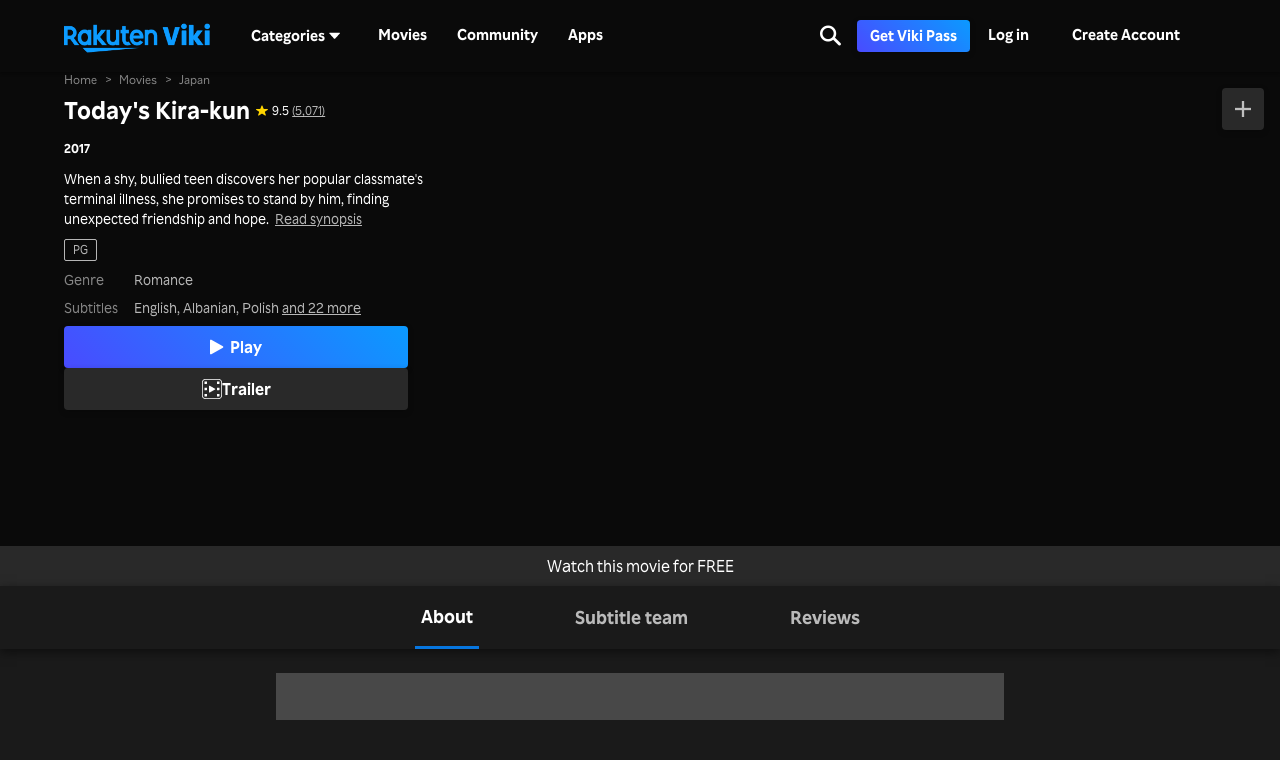

--- FILE ---
content_type: text/html; charset=utf-8
request_url: https://www.viki.com/movies/37564c-todays-kira-kun
body_size: 35959
content:
<!DOCTYPE html><html lang="en"><head><meta charSet="utf-8"/><meta name="viewport" content="width=device-width"/><script nonce="knbGsNc4RFOgatTZ7ugAWfAA+O8K3TrygYEnYcrkAT4=">
"use strict";function _typeof(t){return(_typeof="function"==typeof Symbol&&"symbol"==typeof Symbol.iterator?function(t){return typeof t}:function(t){return t&&"function"==typeof Symbol&&t.constructor===Symbol&&t!==Symbol.prototype?"symbol":typeof t})(t)}!function(){var t=function(){var t,e,o=[],n=window,r=n;for(;r;){try{if(r.frames.__tcfapiLocator){t=r;break}}catch(t){}if(r===n.top)break;r=r.parent}t||(!function t(){var e=n.document,o=!!n.frames.__tcfapiLocator;if(!o)if(e.body){var r=e.createElement("iframe");r.style.cssText="display:none",r.name="__tcfapiLocator",e.body.appendChild(r)}else setTimeout(t,5);return!o}(),n.__tcfapi=function(){for(var t=arguments.length,n=new Array(t),r=0;r<t;r++)n[r]=arguments[r];if(!n.length)return o;"setGdprApplies"===n[0]?n.length>3&&2===parseInt(n[1],10)&&"boolean"==typeof n[3]&&(e=n[3],"function"==typeof n[2]&&n[2]("set",!0)):"ping"===n[0]?"function"==typeof n[2]&&n[2]({gdprApplies:e,cmpLoaded:!1,cmpStatus:"stub"}):o.push(n)},n.addEventListener("message",(function(t){var e="string"==typeof t.data,o={};if(e)try{o=JSON.parse(t.data)}catch(t){}else o=t.data;var n="object"===_typeof(o)&&null!==o?o.__tcfapiCall:null;n&&window.__tcfapi(n.command,n.version,(function(o,r){var a={__tcfapiReturn:{returnValue:o,success:r,callId:n.callId}};t&&t.source&&t.source.postMessage&&t.source.postMessage(e?JSON.stringify(a):a,"*")}),n.parameter)}),!1))};"undefined"!=typeof module?module.exports=t:t()}();
(function () { var e = false; var c = window; var t = document; function r() { if (!c.frames["__uspapiLocator"]) { if (t.body) { var a = t.body; var e = t.createElement("iframe"); e.style.cssText = "display:none"; e.name = "__uspapiLocator"; a.appendChild(e) } else { setTimeout(r, 5) } } } r(); function p() { var a = arguments; __uspapi.a = __uspapi.a || []; if (!a.length) { return __uspapi.a } else if (a[0] === "ping") { a[2]({ gdprAppliesGlobally: e, cmpLoaded: false }, true) } else { __uspapi.a.push([].slice.apply(a)) } } function l(t) { var r = typeof t.data === "string"; try { var a = r ? JSON.parse(t.data) : t.data; if (a.__cmpCall) { var n = a.__cmpCall; c.__uspapi(n.command, n.parameter, function (a, e) { var c = { __cmpReturn: { returnValue: a, success: e, callId: n.callId } }; t.source.postMessage(r ? JSON.stringify(c) : c, "*") }) } } catch (a) { } } if (typeof __uspapi !== "function") { c.__uspapi = p; __uspapi.msgHandler = l; c.addEventListener("message", l, false) } })();
window.__gpp_addFrame=function(e){if(!window.frames[e])if(document.body){var t=document.createElement("iframe");t.style.cssText="display:none",t.name=e,document.body.appendChild(t)}else window.setTimeout(window.__gpp_addFrame,10,e)},window.__gpp_stub=function(){var e=arguments;if(__gpp.queue=__gpp.queue||[],__gpp.events=__gpp.events||[],!e.length||1==e.length&&"queue"==e[0])return __gpp.queue;if(1==e.length&&"events"==e[0])return __gpp.events;var t=e[0],p=e.length>1?e[1]:null,s=e.length>2?e[2]:null;if("ping"===t)p({gppVersion:"1.1",cmpStatus:"stub",cmpDisplayStatus:"hidden",signalStatus:"not ready",supportedAPIs:["2:tcfeuv2","5:tcfcav1","6:uspv1","7:usnatv1","8:uscav1","9:usvav1","10:uscov1","11:usutv1","12:usctv1"],cmpId:0,sectionList:[],applicableSections:[],gppString:"",parsedSections:{}},!0);else if("addEventListener"===t){"lastId"in __gpp||(__gpp.lastId=0),__gpp.lastId++;var n=__gpp.lastId;__gpp.events.push({id:n,callback:p,parameter:s}),p({eventName:"listenerRegistered",listenerId:n,data:!0,pingData:{gppVersion:"1.1",cmpStatus:"stub",cmpDisplayStatus:"hidden",signalStatus:"not ready",supportedAPIs:["2:tcfeuv2","5:tcfcav1","6:uspv1","7:usnatv1","8:uscav1","9:usvav1","10:uscov1","11:usutv1","12:usctv1"],cmpId:0,sectionList:[],applicableSections:[],gppString:"",parsedSections:{}}},!0)}else if("removeEventListener"===t){for(var a=!1,i=0;i<__gpp.events.length;i++)if(__gpp.events[i].id==s){__gpp.events.splice(i,1),a=!0;break}p({eventName:"listenerRemoved",listenerId:s,data:a,pingData:{gppVersion:"1.1",cmpStatus:"stub",cmpDisplayStatus:"hidden",signalStatus:"not ready",supportedAPIs:["2:tcfeuv2","5:tcfcav1","6:uspv1","7:usnatv1","8:uscav1","9:usvav1","10:uscov1","11:usutv1","12:usctv1"],cmpId:0,sectionList:[],applicableSections:[],gppString:"",parsedSections:{}}},!0)}else"hasSection"===t?p(!1,!0):"getSection"===t||"getField"===t?p(null,!0):__gpp.queue.push([].slice.apply(e))},window.__gpp_msghandler=function(e){var t="string"==typeof e.data;try{var p=t?JSON.parse(e.data):e.data}catch(e){p=null}if("object"==typeof p&&null!==p&&"__gppCall"in p){var s=p.__gppCall;window.__gpp(s.command,(function(p,n){var a={__gppReturn:{returnValue:p,success:n,callId:s.callId}};e.source.postMessage(t?JSON.stringify(a):a,"*")}),"parameter"in s?s.parameter:null,"version"in s?s.version:"1.1")}},"__gpp"in window&&"function"==typeof window.__gpp||(window.__gpp=window.__gpp_stub,window.addEventListener("message",window.__gpp_msghandler,!1),window.__gpp_addFrame("__gppLocator"));
</script><script nonce="knbGsNc4RFOgatTZ7ugAWfAA+O8K3TrygYEnYcrkAT4=">
(function() {
  if (globalThis.window) {
    globalThis._sp_queue = [];
    globalThis._sp_ = {
      config: {
        isSPA: true,
        accountId: 1812,
        baseEndpoint: 'https://cdn.privacy-mgmt.com',
        consentLanguage: 'en',
        gdpr: {
          groupPmId: 648731,
        },
        usnat: {
          includeUspApi: true,
          transitionCCPAAuth: true,
        },
        authId: '',
        events: {
          onMessageChoiceSelect: function() {
            // console.log('[event] onMessageChoiceSelect', arguments);
          },
          onMessageReady: function() {
            // console.log('[event] onMessageReady', arguments);
          },
          onMessageChoiceError: function() {
            console.error('[event] onMessageChoiceError', arguments);
          },
          onPrivacyManagerAction: function() {
            // console.log('[event] onPrivacyManagerAction', arguments);
          },
          onPMCancel: function() {
            // console.log('[event] onPMCancel', arguments);
          },
          onMessageReceiveData: function() {
            // console.log('[event] onMessageReceiveData', arguments);
          },
          onSPPMObjectReady: function() {
            // console.log('[event] onSPPMObjectReady', arguments);
          },
          onConsentReady: function (consentUUID, euconsent) {
            // console.log('[event] onConsentReady', arguments);
            document.dispatchEvent(new CustomEvent('onConsentReady', {detail: arguments}))
          },
          onError: function() {
            console.error('[event] onError', arguments);
            document.dispatchEvent(new Event('onError'))
          },
        }
      }
    }
  }
})()
</script><link type="application/opensearchdescription+xml" rel="search" href="/opensearch.xml"/><link rel="shortcut icon" type="image/png" href="https://1.viki.io/a/vwk8s/_next/static/images/favicon.a07d7c899ee.ico"/><link rel="apple-touch-icon" sizes="192x192" href="https://1.viki.io/a/vwk8s/_next/static/images/apple-touch-icon-192x192.9c71dd3285e.png"/><link rel="apple-touch-icon-precomposed" sizes="192x192" href="https://1.viki.io/a/vwk8s/_next/static/images/apple-touch-icon-192x192.9c71dd3285e.png"/><link rel="apple-touch-icon" sizes="180x180" href="https://1.viki.io/a/vwk8s/_next/static/images/apple-touch-icon-180x180.40bf4ed3b02.png"/><link rel="apple-touch-icon-precomposed" sizes="180x180" href="https://1.viki.io/a/vwk8s/_next/static/images/apple-touch-icon-180x180.40bf4ed3b02.png"/><link rel="apple-touch-icon" sizes="152x152" href="https://1.viki.io/a/vwk8s/_next/static/images/apple-touch-icon-152x152.2b6894b4904.png"/><link rel="apple-touch-icon-precomposed" sizes="152x152" href="https://1.viki.io/a/vwk8s/_next/static/images/apple-touch-icon-152x152.2b6894b4904.png"/><link rel="apple-touch-icon" sizes="144x144" href="https://1.viki.io/a/vwk8s/_next/static/images/apple-touch-icon-144x144.d05d6be5e07.png"/><link rel="apple-touch-icon-precomposed" sizes="144x144" href="https://1.viki.io/a/vwk8s/_next/static/images/apple-touch-icon-144x144.d05d6be5e07.png"/><link rel="apple-touch-icon" sizes="120x120" href="https://1.viki.io/a/vwk8s/_next/static/images/apple-touch-icon-120x120.a35bd41f0f6.png"/><link rel="apple-touch-icon-precomposed" sizes="120x120" href="https://1.viki.io/a/vwk8s/_next/static/images/apple-touch-icon-120x120.a35bd41f0f6.png"/><link rel="apple-touch-icon" sizes="114x114" href="https://1.viki.io/a/vwk8s/_next/static/images/apple-touch-icon-114x114.1d29cee1707.png"/><link rel="apple-touch-icon-precomposed" sizes="114x114" href="https://1.viki.io/a/vwk8s/_next/static/images/apple-touch-icon-114x114.1d29cee1707.png"/><link rel="apple-touch-icon" sizes="76x76" href="https://1.viki.io/a/vwk8s/_next/static/images/apple-touch-icon-76x76.ac48daf9bdc.png"/><link rel="apple-touch-icon-precomposed" sizes="76x76" href="https://1.viki.io/a/vwk8s/_next/static/images/apple-touch-icon-76x76.ac48daf9bdc.png"/><link rel="apple-touch-icon" sizes="72x72" href="https://1.viki.io/a/vwk8s/_next/static/images/apple-touch-icon-72x72.befdd865a1b.png"/><link rel="apple-touch-icon-precomposed" sizes="72x72" href="https://1.viki.io/a/vwk8s/_next/static/images/apple-touch-icon-72x72.befdd865a1b.png"/><link rel="apple-touch-icon" sizes="60x60" href="https://1.viki.io/a/vwk8s/_next/static/images/apple-touch-icon-60x60.2c4c1f5a803.png"/><link rel="apple-touch-icon-precomposed" sizes="60x60" href="https://1.viki.io/a/vwk8s/_next/static/images/apple-touch-icon-60x60.2c4c1f5a803.png"/><link rel="apple-touch-icon" sizes="57x57" href="https://1.viki.io/a/vwk8s/_next/static/images/apple-touch-icon-57x57.016e95d1499.png"/><link rel="apple-touch-icon-precomposed" sizes="57x57" href="https://1.viki.io/a/vwk8s/_next/static/images/apple-touch-icon-57x57.016e95d1499.png"/><link rel="apple-touch-icon" href="https://1.viki.io/a/vwk8s/_next/static/images/apple-touch-icon-192x192.9c71dd3285e.png"/><meta name="theme-color" content="#0c9bff"/><meta name="msapplication-tap-highlight" content="no"/><meta property="fb:app_id" content="145730428798132"/><meta property="article:publisher" content="https://www.facebook.com/viki"/><meta property="og:site_name" content="Rakuten Viki"/><meta name="twitter:site" content="@Viki"/><meta name="twitter:domain" content="www.viki.com"/><meta name="twitter:app:id:iphone" content="445553058"/><meta name="twitter:app:id:ipad" content="445553058"/><meta name="twitter:app:id:googleplay" content="com.viki.android"/><meta name="twitter:app:url:googleplay" content="https://play.google.com/store/apps/details?id=com.viki.android"/><link rel="preconnect" href="https://api.viki.io"/><link rel="preconnect" href="https://1.vikiplatform.com"/><link rel="preconnect" href="https://1.viki.io"/><link rel="dns-prefetch" href="https://api.viki.io"/><link rel="dns-prefetch" href="https://1.vikiplatform.com"/><link rel="dns-prefetch" href="https://1.viki.io"/><link rel="dns-prefetch" href="https://cdn-global.configcat.com"/><link rel="dns-prefetch" href="https://colvk.viki.io"/><script src="https://onelinksmartscript.appsflyer.com/onelink-smart-script-latest.js" async=""></script><title>Today&#x27;s Kira-kun | Watch with English Subtitles &amp; More | Viki</title><meta property="og:title" content="Today&#x27;s Kira-kun | Watch with English Subtitles &amp; More | Viki"/><meta property="og:type" content="video.movie"/><meta property="og:url" content="https://www.viki.com/movies/37564c-todays-kira-kun"/><meta property="og:image" content="https://1.vikiplatform.com/c/37564c/041623e4b0.jpg?x=b&amp;a=0x0"/><meta property="og:description" content="Marie Iitoyo and Taishi Nakagawa star in &#x27;Today&#x27;s Kira-kun&#x27;, a poignant high school romance about unexpected friendship and finding hope amid life&#x27;s challenges."/><meta name="description" content="Marie Iitoyo and Taishi Nakagawa star in &#x27;Today&#x27;s Kira-kun&#x27;, a poignant high school romance about unexpected friendship and finding hope amid life&#x27;s challenges."/><meta name="twitter:title" content="Today&#x27;s Kira-kun | Watch with English Subtitles &amp; More | Viki"/><meta name="twitter:description" content="Marie Iitoyo and Taishi Nakagawa star in &#x27;Today&#x27;s Kira-kun&#x27;, a poignant high school romance about unexpected friendship and finding hope amid life&#x27;s challenges."/><meta name="twitter:image" content="https://1.vikiplatform.com/c/37564c/041623e4b0.jpg?x=b&amp;a=0x0"/><meta name="twitter:card" content="summary_large_image"/><script async="" src="https://securepubads.g.doubleclick.net/tag/js/gpt.js"></script><script async="" src="https://acdn.adnxs.com/prebid/prebid.js"></script><script nonce="knbGsNc4RFOgatTZ7ugAWfAA+O8K3TrygYEnYcrkAT4=">
    window.googletag = window.googletag || {cmd: []};
  </script><script nonce="knbGsNc4RFOgatTZ7ugAWfAA+O8K3TrygYEnYcrkAT4=">
//Load the APS JavaScript Library
!function(a9,a,p,s,t,A,g){if(a[a9])return;function q(c,r){a[a9]._Q.push([c,r])}a[a9]={init:function(){q("i",arguments)},fetchBids:function(){q("f",arguments)},setDisplayBids:function(){},targetingKeys:function(){return[]},_Q:[]};A=p.createElement(s);A.async=!0;A.src=t;g=p.getElementsByTagName(s)[0];g.parentNode.insertBefore(A,g)}("apstag",window,document,"script","//c.amazon-adsystem.com/aax2/apstag.js");
</script><script type="application/ld+json" nonce="knbGsNc4RFOgatTZ7ugAWfAA+O8K3TrygYEnYcrkAT4=">{"@context":"https://schema.org","@type":"Movie","name":"Today's Kira-kun","url":"https://www.viki.com/movies/37564c-todays-kira-kun","image":"https://1.vikiplatform.com/c/37564c/041623e4b0.jpg?x=b&a=0x0","datePublished":"2017-02-25","aggregateRating":{"@context":"https://schema.org","@type":"AggregateRating","ratingValue":"9.5","ratingCount":5071,"bestRating":10,"worstRating":1},"genre":["Romance"],"inLanguage":"ja","actor":[{"@context":"https://schema.org","@type":"Person","name":"Marie Iitoyo"},{"@context":"https://schema.org","@type":"Person","name":"Taishi Nakagawa"},{"@context":"https://schema.org","@type":"Person","name":"Shono Hayama"},{"@context":"https://schema.org","@type":"Person","name":"Yuna Taira"},{"@context":"https://schema.org","@type":"Person","name":"Kohki Okada"},{"@context":"https://schema.org","@type":"Person","name":"Rieko Miura"},{"@context":"https://schema.org","@type":"Person","name":"Ken Yasuda"},{"@context":"https://schema.org","@type":"Person","name":"Kayano Masuyama"},{"@context":"https://schema.org","@type":"Person","name":"Eiji Akaso"}],"countryOfOrigin":{"@context":"https://schema.org","@type":"Country","name":"Japan"}}</script><link rel="canonical" href="https://www.viki.com/movies/37564c-todays-kira-kun"/><link rel="alternate" href="https://www.viki.com/movies/37564c-todays-kira-kun" hrefLang="x-default"/><link rel="alternate" href="https://www.viki.com/movies/37564c-todays-kira-kun?locale=de" hrefLang="de"/><link rel="alternate" href="https://www.viki.com/movies/37564c-todays-kira-kun?locale=es" hrefLang="es"/><link rel="alternate" href="https://www.viki.com/movies/37564c-todays-kira-kun?locale=fr" hrefLang="fr"/><link rel="alternate" href="https://www.viki.com/movies/37564c-todays-kira-kun?locale=it" hrefLang="it"/><link rel="alternate" href="https://www.viki.com/movies/37564c-todays-kira-kun?locale=pt" hrefLang="pt"/><link rel="alternate" href="https://www.viki.com/movies/37564c-todays-kira-kun?locale=ja" hrefLang="ja"/><link rel="alternate" href="https://www.viki.com/movies/37564c-todays-kira-kun?locale=zh" hrefLang="zh-cn"/><link rel="alternate" href="https://www.viki.com/movies/37564c-todays-kira-kun?locale=zt" hrefLang="zh-tw"/><link rel="alternate" href="https://www.viki.com/movies/37564c-todays-kira-kun?locale=ko" hrefLang="ko"/><link rel="alternate" href="https://www.viki.com/movies/37564c-todays-kira-kun?locale=id" hrefLang="id"/><link rel="alternate" href="https://www.viki.com/movies/37564c-todays-kira-kun?locale=ms" hrefLang="ms"/><link rel="alternate" href="https://www.viki.com/movies/37564c-todays-kira-kun?locale=th" hrefLang="th"/><script type="application/ld+json" nonce="knbGsNc4RFOgatTZ7ugAWfAA+O8K3TrygYEnYcrkAT4=">{"@context":"https://schema.org","@type":"BreadcrumbList","itemListElement":[{"@context":"https://schema.org","@type":"ListItem","name":"Home Page","position":1,"item":"https://www.viki.com/"},{"@context":"https://schema.org","@type":"ListItem","name":"Movies","position":2,"item":"https://www.viki.com/categories"},{"@context":"https://schema.org","@type":"ListItem","name":"Japan","position":3,"item":"https://www.viki.com/categories/country/japan/genre/all"}]}</script><meta name="next-head-count" content="78"/><meta property="csp-nonce" content="knbGsNc4RFOgatTZ7ugAWfAA+O8K3TrygYEnYcrkAT4="/><link nonce="knbGsNc4RFOgatTZ7ugAWfAA+O8K3TrygYEnYcrkAT4=" rel="preload" href="https://1.viki.io/a/vwk8s/_next/static/css/967626a707b7484e.css" as="style"/><link nonce="knbGsNc4RFOgatTZ7ugAWfAA+O8K3TrygYEnYcrkAT4=" rel="stylesheet" href="https://1.viki.io/a/vwk8s/_next/static/css/967626a707b7484e.css" data-n-g=""/><link nonce="knbGsNc4RFOgatTZ7ugAWfAA+O8K3TrygYEnYcrkAT4=" rel="preload" href="https://1.viki.io/a/vwk8s/_next/static/css/aa2f7fac702e8de8.css" as="style"/><link nonce="knbGsNc4RFOgatTZ7ugAWfAA+O8K3TrygYEnYcrkAT4=" rel="stylesheet" href="https://1.viki.io/a/vwk8s/_next/static/css/aa2f7fac702e8de8.css" data-n-p=""/><noscript data-n-css="knbGsNc4RFOgatTZ7ugAWfAA+O8K3TrygYEnYcrkAT4="></noscript><script defer="" nonce="knbGsNc4RFOgatTZ7ugAWfAA+O8K3TrygYEnYcrkAT4=" nomodule="" src="https://1.viki.io/a/vwk8s/_next/static/chunks/polyfills-c67a75d1b6f99dc8.js"></script><script src="https://1.viki.io/a/vwk8s/_next/static/chunks/webpack-714b2299025604d1.js" nonce="knbGsNc4RFOgatTZ7ugAWfAA+O8K3TrygYEnYcrkAT4=" defer=""></script><script src="https://1.viki.io/a/vwk8s/_next/static/chunks/framework-cb56bbd89447d6f3.js" nonce="knbGsNc4RFOgatTZ7ugAWfAA+O8K3TrygYEnYcrkAT4=" defer=""></script><script src="https://1.viki.io/a/vwk8s/_next/static/chunks/main-8be55da9247466d8.js" nonce="knbGsNc4RFOgatTZ7ugAWfAA+O8K3TrygYEnYcrkAT4=" defer=""></script><script src="https://1.viki.io/a/vwk8s/_next/static/chunks/pages/_app-c60b4b84063a79e9.js" nonce="knbGsNc4RFOgatTZ7ugAWfAA+O8K3TrygYEnYcrkAT4=" defer=""></script><script src="https://1.viki.io/a/vwk8s/_next/static/chunks/97714-867d32b223237722.js" nonce="knbGsNc4RFOgatTZ7ugAWfAA+O8K3TrygYEnYcrkAT4=" defer=""></script><script src="https://1.viki.io/a/vwk8s/_next/static/chunks/12178-b4d4b20e44d6c9ac.js" nonce="knbGsNc4RFOgatTZ7ugAWfAA+O8K3TrygYEnYcrkAT4=" defer=""></script><script src="https://1.viki.io/a/vwk8s/_next/static/chunks/46378-c1dc442515ee14e8.js" nonce="knbGsNc4RFOgatTZ7ugAWfAA+O8K3TrygYEnYcrkAT4=" defer=""></script><script src="https://1.viki.io/a/vwk8s/_next/static/chunks/65055-dc8d7437302d4842.js" nonce="knbGsNc4RFOgatTZ7ugAWfAA+O8K3TrygYEnYcrkAT4=" defer=""></script><script src="https://1.viki.io/a/vwk8s/_next/static/chunks/61076-43cf4a6d427d95ef.js" nonce="knbGsNc4RFOgatTZ7ugAWfAA+O8K3TrygYEnYcrkAT4=" defer=""></script><script src="https://1.viki.io/a/vwk8s/_next/static/chunks/99216-0719890179566884.js" nonce="knbGsNc4RFOgatTZ7ugAWfAA+O8K3TrygYEnYcrkAT4=" defer=""></script><script src="https://1.viki.io/a/vwk8s/_next/static/chunks/50680-311324fd9a6edbb7.js" nonce="knbGsNc4RFOgatTZ7ugAWfAA+O8K3TrygYEnYcrkAT4=" defer=""></script><script src="https://1.viki.io/a/vwk8s/_next/static/chunks/4792-0abf355229b66d27.js" nonce="knbGsNc4RFOgatTZ7ugAWfAA+O8K3TrygYEnYcrkAT4=" defer=""></script><script src="https://1.viki.io/a/vwk8s/_next/static/chunks/70672-28d26344f0dddcea.js" nonce="knbGsNc4RFOgatTZ7ugAWfAA+O8K3TrygYEnYcrkAT4=" defer=""></script><script src="https://1.viki.io/a/vwk8s/_next/static/chunks/25398-179df49ed7c181bd.js" nonce="knbGsNc4RFOgatTZ7ugAWfAA+O8K3TrygYEnYcrkAT4=" defer=""></script><script src="https://1.viki.io/a/vwk8s/_next/static/chunks/11444-1ca79ffe1ff22617.js" nonce="knbGsNc4RFOgatTZ7ugAWfAA+O8K3TrygYEnYcrkAT4=" defer=""></script><script src="https://1.viki.io/a/vwk8s/_next/static/chunks/38470-9888fe387b4444dd.js" nonce="knbGsNc4RFOgatTZ7ugAWfAA+O8K3TrygYEnYcrkAT4=" defer=""></script><script src="https://1.viki.io/a/vwk8s/_next/static/chunks/54710-6c2f53a48f0dda49.js" nonce="knbGsNc4RFOgatTZ7ugAWfAA+O8K3TrygYEnYcrkAT4=" defer=""></script><script src="https://1.viki.io/a/vwk8s/_next/static/chunks/99327-adcadc80d06a6a25.js" nonce="knbGsNc4RFOgatTZ7ugAWfAA+O8K3TrygYEnYcrkAT4=" defer=""></script><script src="https://1.viki.io/a/vwk8s/_next/static/chunks/9498-6b12ec582d78971e.js" nonce="knbGsNc4RFOgatTZ7ugAWfAA+O8K3TrygYEnYcrkAT4=" defer=""></script><script src="https://1.viki.io/a/vwk8s/_next/static/chunks/13535-c4a5ffa01e4fb4ec.js" nonce="knbGsNc4RFOgatTZ7ugAWfAA+O8K3TrygYEnYcrkAT4=" defer=""></script><script src="https://1.viki.io/a/vwk8s/_next/static/chunks/pages/movies/%5BcontainerId%5D-1a389629559ce412.js" nonce="knbGsNc4RFOgatTZ7ugAWfAA+O8K3TrygYEnYcrkAT4=" defer=""></script><script src="https://1.viki.io/a/vwk8s/_next/static/dRCwf47FqEDWwre9Zi5jm/_buildManifest.js" nonce="knbGsNc4RFOgatTZ7ugAWfAA+O8K3TrygYEnYcrkAT4=" defer=""></script><script src="https://1.viki.io/a/vwk8s/_next/static/dRCwf47FqEDWwre9Zi5jm/_ssgManifest.js" nonce="knbGsNc4RFOgatTZ7ugAWfAA+O8K3TrygYEnYcrkAT4=" defer=""></script><style data-styled="" data-styled-version="5.3.3">.PwPqy{position:fixed;bottom:48px;margin:0 5%;display:-webkit-box;display:-webkit-flex;display:-ms-flexbox;display:flex;-webkit-flex-direction:column-reverse;-ms-flex-direction:column-reverse;flex-direction:column-reverse;max-width:30vw;z-index:999;}/*!sc*/
@media only screen and (max-width:37.49em){.PwPqy{max-width:100%;margin:0 16px;bottom:16px;}}/*!sc*/
data-styled.g2[id="sc-gsDKAQ"]{content:"PwPqy,"}/*!sc*/
.iAroFi{font-weight:bold;font-size:0.875rem;line-height:1.25rem;display:inline-block;white-space:nowrap;text-align:center;vertical-align:middle;border:1px solid transparent;cursor:pointer;position:relative;min-width:7.5em;padding:0.5em 0.75em;border-radius:0.25em;color:white;background:linear-gradient(45deg,#494BFF 0%,#0B9AFF 100%) border-box;box-shadow:0 2px 6px rgba(0,0,0,0.2);}/*!sc*/
@media only screen and (min-width:37.5em) and (max-width:79.99em){.iAroFi{font-size:calc(0.875rem + (1 - 0.875) * (100vw - 37.5rem) / (80 - 37.5));line-height:calc(1.25rem + (1.5 - 1.25) * (100vw - 37.5rem) / (80 - 37.5));}}/*!sc*/
@media only screen and (min-width:80em){.iAroFi{font-size:calc(1 * ((100vw - 80rem)/2 + 80rem)/80);line-height:calc(1.5 * ((100vw - 80rem)/2 + 80rem)/80);}}/*!sc*/
.iAroFi:focus,.iAroFi.focus{outline:0;}/*!sc*/
.iAroFi:focus:after,.iAroFi.focus:after{content:'';position:absolute;border:2px solid;top:-1px;bottom:-1px;left:-1px;right:-1px;}/*!sc*/
.iAroFi:active:after,.iAroFi.active:after{content:normal;}/*!sc*/
.iAroFi:hover,.iAroFi:focus,.iAroFi.focus{-webkit-text-decoration:none;text-decoration:none;}/*!sc*/
.iAroFi.disabled,.iAroFi.btn-disabled,.iAroFi[disabled],fieldset[disabled] .iAroFi{box-shadow:none;border:0;cursor:not-allowed;pointer-events:none;-webkit-user-select:none;-moz-user-select:none;-ms-user-select:none;user-select:none;}/*!sc*/
.iAroFi:focus:after,.iAroFi.focus:after{border-radius:0.25em;}/*!sc*/
.iAroFi > i{margin-right:0.25em;}/*!sc*/
.iAroFi:hover,.iAroFi:focus,.iAroFi.focus{color:white;background:linear-gradient(45deg,#1E1E66 0%,#053E66 100%) border-box;box-shadow:0 6px 12px rgba(0,0,0,0.25);}/*!sc*/
.iAroFi:focus:after,.iAroFi.focus:after{border-color:#0776df;}/*!sc*/
.iAroFi:active,.iAroFi.active{color:rgba(255,255,255,0.20);background:linear-gradient(45deg,#1E1E66 0%,#053E66 100%) border-box;box-shadow:0 6px 12px rgba(0,0,0,0.25);}/*!sc*/
.iAroFi.disabled,.iAroFi.btn-disabled,.iAroFi[disabled],fieldset[disabled] .iAroFi{color:rgba(255,255,255,0.20);background:rgba(0,0,0,0.20) border-box;}/*!sc*/
.cKcKwK{font-weight:bold;font-size:0.875rem;line-height:1.25rem;display:inline-block;white-space:nowrap;text-align:center;vertical-align:middle;border:1px solid transparent;cursor:pointer;position:relative;min-width:7.5em;padding:0.5em 0.75em;border-radius:0.25em;color:rgba(255,255,255,0.70);background:#292929 border-box;box-shadow:0 2px 6px rgba(0,0,0,0.2);}/*!sc*/
@media only screen and (min-width:37.5em) and (max-width:79.99em){.cKcKwK{font-size:calc(0.875rem + (1 - 0.875) * (100vw - 37.5rem) / (80 - 37.5));line-height:calc(1.25rem + (1.5 - 1.25) * (100vw - 37.5rem) / (80 - 37.5));}}/*!sc*/
@media only screen and (min-width:80em){.cKcKwK{font-size:calc(1 * ((100vw - 80rem)/2 + 80rem)/80);line-height:calc(1.5 * ((100vw - 80rem)/2 + 80rem)/80);}}/*!sc*/
.cKcKwK:focus,.cKcKwK.focus{outline:0;}/*!sc*/
.cKcKwK:focus:after,.cKcKwK.focus:after{content:'';position:absolute;border:2px solid;top:-1px;bottom:-1px;left:-1px;right:-1px;}/*!sc*/
.cKcKwK:active:after,.cKcKwK.active:after{content:normal;}/*!sc*/
.cKcKwK:hover,.cKcKwK:focus,.cKcKwK.focus{-webkit-text-decoration:none;text-decoration:none;}/*!sc*/
.cKcKwK.disabled,.cKcKwK.btn-disabled,.cKcKwK[disabled],fieldset[disabled] .cKcKwK{box-shadow:none;border:0;cursor:not-allowed;pointer-events:none;-webkit-user-select:none;-moz-user-select:none;-ms-user-select:none;user-select:none;}/*!sc*/
.cKcKwK:focus:after,.cKcKwK.focus:after{border-radius:0.25em;}/*!sc*/
.cKcKwK > i{margin-right:0.25em;}/*!sc*/
.cKcKwK:hover,.cKcKwK:focus,.cKcKwK.focus{color:rgba(255,255,255,0.70);background:#525252 border-box;box-shadow:0 6px 12px rgba(0,0,0,0.25);}/*!sc*/
.cKcKwK:focus:after,.cKcKwK.focus:after{border-color:#0776df;}/*!sc*/
.cKcKwK:active,.cKcKwK.active{color:rgba(255,255,255,0.20);background:#525252 border-box;box-shadow:0 6px 12px rgba(0,0,0,0.25);}/*!sc*/
.cKcKwK.disabled,.cKcKwK.btn-disabled,.cKcKwK[disabled],fieldset[disabled] .cKcKwK{color:rgba(255,255,255,0.20);background:rgba(0,0,0,0.20) border-box;}/*!sc*/
data-styled.g38[id="Button__ButtonComponent-fzg21e-0"]{content:"iAroFi,cKcKwK,"}/*!sc*/
.gTBExF{font-weight:bold;font-size:0.875rem;line-height:1.25rem;display:inline-block;white-space:nowrap;text-align:center;vertical-align:middle;border:1px solid transparent;cursor:pointer;position:relative;min-width:7.5em;padding:0.5em 0.75em;border-radius:0.25em;color:rgba(255,255,255,0.70);background:#292929 border-box;box-shadow:0 2px 6px rgba(0,0,0,0.2);}/*!sc*/
@media only screen and (min-width:37.5em) and (max-width:79.99em){.gTBExF{font-size:calc(0.875rem + (1 - 0.875) * (100vw - 37.5rem) / (80 - 37.5));line-height:calc(1.25rem + (1.5 - 1.25) * (100vw - 37.5rem) / (80 - 37.5));}}/*!sc*/
@media only screen and (min-width:80em){.gTBExF{font-size:calc(1 * ((100vw - 80rem)/2 + 80rem)/80);line-height:calc(1.5 * ((100vw - 80rem)/2 + 80rem)/80);}}/*!sc*/
.gTBExF:focus,.gTBExF.focus{outline:0;}/*!sc*/
.gTBExF:focus:after,.gTBExF.focus:after{content:'';position:absolute;border:2px solid;top:-1px;bottom:-1px;left:-1px;right:-1px;}/*!sc*/
.gTBExF:active:after,.gTBExF.active:after{content:normal;}/*!sc*/
.gTBExF:hover,.gTBExF:focus,.gTBExF.focus{-webkit-text-decoration:none;text-decoration:none;}/*!sc*/
.gTBExF.disabled,.gTBExF.btn-disabled,.gTBExF[disabled],fieldset[disabled] .gTBExF{box-shadow:none;border:0;cursor:not-allowed;pointer-events:none;-webkit-user-select:none;-moz-user-select:none;-ms-user-select:none;user-select:none;}/*!sc*/
.gTBExF:focus:after,.gTBExF.focus:after{border-radius:0.25em;}/*!sc*/
.gTBExF > i{margin-right:0.25em;}/*!sc*/
.gTBExF:hover,.gTBExF:focus,.gTBExF.focus{color:rgba(255,255,255,0.70);background:#525252 border-box;box-shadow:0 6px 12px rgba(0,0,0,0.25);}/*!sc*/
.gTBExF:focus:after,.gTBExF.focus:after{border-color:#0776df;}/*!sc*/
.gTBExF:active,.gTBExF.active{color:rgba(255,255,255,0.20);background:#525252 border-box;box-shadow:0 6px 12px rgba(0,0,0,0.25);}/*!sc*/
.gTBExF.disabled,.gTBExF.btn-disabled,.gTBExF[disabled],fieldset[disabled] .gTBExF{color:rgba(255,255,255,0.20);background:rgba(0,0,0,0.20) border-box;}/*!sc*/
data-styled.g42[id="sc-bYoBSM"]{content:"gTBExF,"}/*!sc*/
.euWIAU{background:#191919;color:rgba(255,255,255,0.50);padding:1.5em;display:-webkit-box;display:-webkit-flex;display:-ms-flexbox;display:flex;min-height:120px;-webkit-box-pack:center;-webkit-justify-content:center;-ms-flex-pack:center;justify-content:center;-webkit-flex-direction:row;-ms-flex-direction:row;flex-direction:row;-webkit-flex-wrap:wrap;-ms-flex-wrap:wrap;flex-wrap:wrap;width:100%;-webkit-column-gap:1em;column-gap:1em;}/*!sc*/
.euWIAU li{display:-webkit-box;display:-webkit-flex;display:-ms-flexbox;display:flex;-webkit-align-items:center;-webkit-box-align:center;-ms-flex-align:center;align-items:center;}/*!sc*/
.euWIAU li > a{font-weight:normal;font-size:0.6875rem;line-height:1rem;color:rgba(255,255,255,0.70);text-align:start;}/*!sc*/
@media only screen and (min-width:37.5em) and (max-width:79.99em){.euWIAU li > a{font-size:calc(0.6875rem + (0.75 - 0.6875) * (100vw - 37.5rem) / (80 - 37.5));line-height:calc(1rem + (1 - 1) * (100vw - 37.5rem) / (80 - 37.5));}}/*!sc*/
@media only screen and (min-width:80em){.euWIAU li > a{font-size:calc(0.75 * ((100vw - 80rem)/2 + 80rem)/80);line-height:calc(1 * ((100vw - 80rem)/2 + 80rem)/80);}}/*!sc*/
.euWIAU li > a:hover{color:#fff;}/*!sc*/
@media only screen and (max-width:37.49em){.euWIAU{-webkit-box-pack:start;-webkit-justify-content:flex-start;-ms-flex-pack:start;justify-content:flex-start;}}/*!sc*/
data-styled.g165[id="sc-ed7f3fcf-0"]{content:"euWIAU,"}/*!sc*/
.bThHFx{display:-webkit-box;display:-webkit-flex;display:-ms-flexbox;display:flex;gap:1em;min-width:-webkit-max-content;min-width:-moz-max-content;min-width:max-content;}/*!sc*/
@media only screen and (max-width:37.49em){.bThHFx{padding-bottom:1.5em;}}/*!sc*/
data-styled.g166[id="sc-401264f8-0"]{content:"bThHFx,"}/*!sc*/
.bmtVuF{display:inline-block;text-align:center;cursor:pointer;-webkit-flex-shrink:0;-ms-flex-negative:0;flex-shrink:0;}/*!sc*/
data-styled.g167[id="sc-401264f8-1"]{content:"bmtVuF,"}/*!sc*/
.kuXalO{width:24px;}/*!sc*/
@media only screen and (min-width:100em){.kuXalO{width:30px;}}/*!sc*/
@media only screen and (min-width:120em){.kuXalO{width:36px;}}/*!sc*/
data-styled.g168[id="sc-401264f8-2"]{content:"kuXalO,"}/*!sc*/
.dzbLXE{grid-area:social;display:-webkit-box;display:-webkit-flex;display:-ms-flexbox;display:flex;-webkit-flex-direction:column;-ms-flex-direction:column;flex-direction:column;margin-top:0.5em;-webkit-align-items:flex-start;-webkit-box-align:flex-start;-ms-flex-align:flex-start;align-items:flex-start;padding-bottom:0.5em;}/*!sc*/
.cZAhNi{grid-area:viki;display:-webkit-box;display:-webkit-flex;display:-ms-flexbox;display:flex;-webkit-flex-direction:column;-ms-flex-direction:column;flex-direction:column;margin-top:0.5em;-webkit-align-items:flex-start;-webkit-box-align:flex-start;-ms-flex-align:flex-start;align-items:flex-start;padding-bottom:0.5em;}/*!sc*/
.hirqyK{grid-area:external;display:-webkit-box;display:-webkit-flex;display:-ms-flexbox;display:flex;-webkit-flex-direction:column;-ms-flex-direction:column;flex-direction:column;margin-top:0.5em;-webkit-align-items:flex-start;-webkit-box-align:flex-start;-ms-flex-align:flex-start;align-items:flex-start;padding-bottom:0.5em;}/*!sc*/
.fsBaGF{grid-area:privacy;display:-webkit-box;display:-webkit-flex;display:-ms-flexbox;display:flex;-webkit-flex-direction:column;-ms-flex-direction:column;flex-direction:column;margin-top:0.5em;-webkit-align-items:flex-start;-webkit-box-align:flex-start;-ms-flex-align:flex-start;align-items:flex-start;padding-bottom:0.5em;}/*!sc*/
data-styled.g169[id="sc-3913f2ea-0"]{content:"dzbLXE,cZAhNi,hirqyK,fsBaGF,"}/*!sc*/
.kPDYsX{display:grid;grid-template-areas: 'social' 'viki' 'external' 'privacy';padding:0 1em;-webkit-column-gap:2em;column-gap:2em;}/*!sc*/
@media only screen and (min-width:37.5em){.kPDYsX{grid-template-areas: 'social viki privacy' 'social external privacy';grid-template-columns:repeat(3,1fr);}}/*!sc*/
@media only screen and (min-width:60em){.kPDYsX{grid-template-areas:'social viki external privacy';grid-template-columns:repeat(4,1fr);justify-items:center;}}/*!sc*/
data-styled.g170[id="sc-3913f2ea-1"]{content:"kPDYsX,"}/*!sc*/
.giXqgY{padding:2em 0;background:#0a0a0a;}/*!sc*/
@media only screen and (min-width:37.5em){.giXqgY{padding:2em 3em 0 3em;}}/*!sc*/
@media only screen and (min-width:60em){.giXqgY{padding:2em 5em 0 5em;}}/*!sc*/
.giXqgY a{color:rgba(255,255,255,0.70);}/*!sc*/
.giXqgY a:hover{color:#fff;}/*!sc*/
data-styled.g171[id="sc-3913f2ea-2"]{content:"giXqgY,"}/*!sc*/
.bchVZJ{list-style:none;padding-bottom:8px;color:rgba(255,255,255,0.70);font-weight:normal;font-size:0.75rem;line-height:1.125rem;}/*!sc*/
@media only screen and (min-width:37.5em) and (max-width:79.99em){.bchVZJ{font-size:calc(0.75rem + (0.875 - 0.75) * (100vw - 37.5rem) / (80 - 37.5));line-height:calc(1.125rem + (1.25 - 1.125) * (100vw - 37.5rem) / (80 - 37.5));}}/*!sc*/
@media only screen and (min-width:80em){.bchVZJ{font-size:calc(0.875 * ((100vw - 80rem)/2 + 80rem)/80);line-height:calc(1.25 * ((100vw - 80rem)/2 + 80rem)/80);}}/*!sc*/
.bchVZJ li{display:-webkit-box;display:-webkit-flex;display:-ms-flexbox;display:flex;margin-right:8px;margin-bottom:12px;}/*!sc*/
.bchVZJ li > a,.bchVZJ li > button{margin-right:8px;display:-webkit-box;display:-webkit-flex;display:-ms-flexbox;display:flex;text-align:start;}/*!sc*/
.bchVZJ li > button{background:none !important;border:none;padding:0 !important;color:rgba(255,255,255,0.70);cursor:pointer;}/*!sc*/
@media only screen and (min-width:37.5em){.bchVZJ{font-weight:normal;font-size:0.6875rem;line-height:1rem;}@media only screen and (min-width:37.5em) and (max-width:79.99em){.bchVZJ{font-size:calc(0.6875rem + (0.75 - 0.6875) * (100vw - 37.5rem) / (80 - 37.5));line-height:calc(1rem + (1 - 1) * (100vw - 37.5rem) / (80 - 37.5));}}@media only screen and (min-width:80em){.bchVZJ{font-size:calc(0.75 * ((100vw - 80rem)/2 + 80rem)/80);line-height:calc(1 * ((100vw - 80rem)/2 + 80rem)/80);}}}/*!sc*/
data-styled.g172[id="sc-3913f2ea-3"]{content:"bchVZJ,"}/*!sc*/
.ga-dlwa{margin-top:-0.5em;margin-bottom:1.5em;width:calc(24px * 5 + 1em * 4);height:auto;}/*!sc*/
@media only screen and (min-width:100em){.ga-dlwa{width:100%;}}/*!sc*/
data-styled.g173[id="sc-3913f2ea-4"]{content:"ga-dlwa,"}/*!sc*/
.bKRisa .sc-iqseJM{padding:0;}/*!sc*/
.bKRisa hr{border:solid 0.5px;color:rgba(255,255,255,0.50);margin:0.5rem 0;}/*!sc*/
.bKRisa .sc-furwcr{padding:2rem;}/*!sc*/
data-styled.g252[id="sc-356c95fb-0"]{content:"bKRisa,"}/*!sc*/
.euAlHs{background-color:transparent;border:none;cursor:pointer;}/*!sc*/
data-styled.g276[id="sc-12c5eff8-0"]{content:"euAlHs,"}/*!sc*/
.hpGtjq{min-width:7.5em;}/*!sc*/
data-styled.g304[id="sc-f313b54a-0"]{content:"hpGtjq,"}/*!sc*/
.cXSmmb{-webkit-box-pack:center;-webkit-justify-content:center;-ms-flex-pack:center;justify-content:center;-webkit-align-items:center;-webkit-box-align:center;-ms-flex-align:center;align-items:center;color:rgba(255,255,255,0.70);padding:0.125rem 0.5rem;border:0.5px solid rgba(255,255,255,0.70);border-radius:0.125rem;}/*!sc*/
data-styled.g335[id="sc-4052c661-0"]{content:"cXSmmb,"}/*!sc*/
.hMjJQY{display:-webkit-box;display:-webkit-flex;display:-ms-flexbox;display:flex;-webkit-align-items:center;-webkit-box-align:center;-ms-flex-align:center;align-items:center;}/*!sc*/
data-styled.g336[id="sc-4052c661-1"]{content:"hMjJQY,"}/*!sc*/
.flxMzV{font-weight:normal;font-size:0.6875rem;line-height:1rem;}/*!sc*/
.flxMzV img{height:1.25rem;width:1.25rem;-webkit-flex-shrink:0;-ms-flex-negative:0;flex-shrink:0;}/*!sc*/
@media only screen and (min-width:37.5em) and (max-width:79.99em){.flxMzV{font-size:calc(0.6875rem + (0.75 - 0.6875) * (100vw - 37.5rem) / (80 - 37.5));line-height:calc(1rem + (1 - 1) * (100vw - 37.5rem) / (80 - 37.5));}}/*!sc*/
@media only screen and (min-width:80em){.flxMzV{font-size:calc(0.75 * ((100vw - 80rem)/2 + 80rem)/80);line-height:calc(1 * ((100vw - 80rem)/2 + 80rem)/80);}}/*!sc*/
data-styled.g337[id="sc-4052c661-2"]{content:"flxMzV,"}/*!sc*/
.dkyiTn{width:100%;box-shadow:0px 3px 10px rgba(0,0,0,0.50);}/*!sc*/
data-styled.g643[id="sc-jWUzzU"]{content:"dkyiTn,"}/*!sc*/
.jjvlsu{display:-webkit-box;display:-webkit-flex;display:-ms-flexbox;display:flex;overflow-x:scroll;-webkit-overflow-scrolling:touch;-webkit-scrollbar-width:none;-moz-scrollbar-width:none;-ms-scrollbar-width:none;scrollbar-width:none;}/*!sc*/
.jjvlsu::-webkit-scrollbar{display:none;}/*!sc*/
data-styled.g644[id="sc-eFegNN"]{content:"jjvlsu,"}/*!sc*/
.rchrM{position:relative;display:-webkit-box;display:-webkit-flex;display:-ms-flexbox;display:flex;-webkit-flex:1 0 auto;-ms-flex:1 0 auto;flex:1 0 auto;-webkit-box-pack:center;-webkit-justify-content:center;-ms-flex-pack:center;justify-content:center;}/*!sc*/
data-styled.g645[id="sc-fmBCVi"]{content:"rchrM,"}/*!sc*/
.iCacHE{font-weight:bold;font-size:1rem;line-height:1.25rem;position:relative;height:3.5em;margin:0 1em;border:none;color:rgba(255,255,255,0.70);background:none;text-align:center;white-space:nowrap;cursor:pointer;outline:none;}/*!sc*/
@media only screen and (min-width:37.5em) and (max-width:79.99em){.iCacHE{font-size:calc(1rem + (1.125 - 1) * (100vw - 37.5rem) / (80 - 37.5));line-height:calc(1.25rem + (1.75 - 1.25) * (100vw - 37.5rem) / (80 - 37.5));}}/*!sc*/
@media only screen and (min-width:80em){.iCacHE{font-size:calc(1.125 * ((100vw - 80rem)/2 + 80rem)/80);line-height:calc(1.75 * ((100vw - 80rem)/2 + 80rem)/80);}}/*!sc*/
.iCacHE:focus,.iCacHE:hover{color:#ffffff;}/*!sc*/
@media only screen and (min-width:60em){.iCacHE{margin:0 2.5em;}}/*!sc*/
data-styled.g646[id="sc-lkgTHX"]{content:"iCacHE,"}/*!sc*/
.eyQmsL{font-weight:bold;font-size:1rem;line-height:1.25rem;margin:0;}/*!sc*/
@media only screen and (min-width:37.5em) and (max-width:79.99em){.eyQmsL{font-size:calc(1rem + (1.125 - 1) * (100vw - 37.5rem) / (80 - 37.5));line-height:calc(1.25rem + (1.75 - 1.25) * (100vw - 37.5rem) / (80 - 37.5));}}/*!sc*/
@media only screen and (min-width:80em){.eyQmsL{font-size:calc(1.125 * ((100vw - 80rem)/2 + 80rem)/80);line-height:calc(1.75 * ((100vw - 80rem)/2 + 80rem)/80);}}/*!sc*/
data-styled.g647[id="sc-jlRLRk"]{content:"eyQmsL,"}/*!sc*/
.cowdwf{background:#292929;color:#ffffff;font-weight:normal;font-size:0.875rem;line-height:1.25rem;text-align:center;padding:0.5em 0;}/*!sc*/
@media only screen and (min-width:37.5em) and (max-width:79.99em){.cowdwf{font-size:calc(0.875rem + (1 - 0.875) * (100vw - 37.5rem) / (80 - 37.5));line-height:calc(1.25rem + (1.5 - 1.25) * (100vw - 37.5rem) / (80 - 37.5));}}/*!sc*/
@media only screen and (min-width:80em){.cowdwf{font-size:calc(1 * ((100vw - 80rem)/2 + 80rem)/80);line-height:calc(1.5 * ((100vw - 80rem)/2 + 80rem)/80);}}/*!sc*/
.cowdwf > a{color:#0c9bff;}/*!sc*/
data-styled.g648[id="sc-c2a85f5f-0"]{content:"cowdwf,"}/*!sc*/
.izNnIc{font-weight:normal;font-size:0.875rem;line-height:1.25rem;margin-bottom:0.55em;color:#0c9bff;display:-webkit-box;display:-webkit-flex;display:-ms-flexbox;display:flex;-webkit-flex-direction:column;-ms-flex-direction:column;flex-direction:column;}/*!sc*/
@media only screen and (min-width:37.5em) and (max-width:79.99em){.izNnIc{font-size:calc(0.875rem + (1 - 0.875) * (100vw - 37.5rem) / (80 - 37.5));line-height:calc(1.25rem + (1.5 - 1.25) * (100vw - 37.5rem) / (80 - 37.5));}}/*!sc*/
@media only screen and (min-width:80em){.izNnIc{font-size:calc(1 * ((100vw - 80rem)/2 + 80rem)/80);line-height:calc(1.5 * ((100vw - 80rem)/2 + 80rem)/80);}}/*!sc*/
.izNnIc #genres,.izNnIc #cast,.izNnIc #subtitles,.izNnIc #subsBy{display:block;color:rgba(255,255,255,0.50);}/*!sc*/
@media only screen and (min-width:60em){.izNnIc{font-weight:normal;font-size:0.75rem;line-height:1.125rem;-webkit-flex-direction:row;-ms-flex-direction:row;flex-direction:row;color:rgba(255,255,255,0.70);}@media only screen and (min-width:37.5em) and (max-width:79.99em){.izNnIc{font-size:calc(0.75rem + (0.875 - 0.75) * (100vw - 37.5rem) / (80 - 37.5));line-height:calc(1.125rem + (1.25 - 1.125) * (100vw - 37.5rem) / (80 - 37.5));}}@media only screen and (min-width:80em){.izNnIc{font-size:calc(0.875 * ((100vw - 80rem)/2 + 80rem)/80);line-height:calc(1.25 * ((100vw - 80rem)/2 + 80rem)/80);}}.izNnIc #genres,.izNnIc #cast,.izNnIc #subtitles,.izNnIc #subsBy{-webkit-flex:0 0 5em;-ms-flex:0 0 5em;flex:0 0 5em;display:inline-block;width:5em;text-overflow:ellipsis;}}/*!sc*/
@media only screen  and (min-width:37.5em)  and (max-width:59.99em){.izNnIc{width:50%;float:left;}}/*!sc*/
data-styled.g654[id="sc-1b853b19-0"]{content:"izNnIc,"}/*!sc*/
.cIcqqd{color:rgba(255,255,255,0.70);}/*!sc*/
data-styled.g656[id="sc-4b7323ff-1"]{content:"cIcqqd,"}/*!sc*/
.ixzwZb{color:rgba(255,255,255,0.70);}/*!sc*/
data-styled.g658[id="sc-77dd042f-0"]{content:"ixzwZb,"}/*!sc*/
.fuzwmd{display:inline;}/*!sc*/
data-styled.g659[id="sc-77dd042f-1"]{content:"fuzwmd,"}/*!sc*/
.domafm{display:inline;}/*!sc*/
data-styled.g660[id="sc-77dd042f-2"]{content:"domafm,"}/*!sc*/
.FwnNS{font-weight:normal;font-size:0.6875rem;line-height:1rem;color:rgba(255,255,255,0.50);display:-webkit-box;display:-webkit-flex;display:-ms-flexbox;display:flex;list-style-type:none;}/*!sc*/
@media only screen and (min-width:37.5em) and (max-width:79.99em){.FwnNS{font-size:calc(0.6875rem + (0.75 - 0.6875) * (100vw - 37.5rem) / (80 - 37.5));line-height:calc(1rem + (1 - 1) * (100vw - 37.5rem) / (80 - 37.5));}}/*!sc*/
@media only screen and (min-width:80em){.FwnNS{font-size:calc(0.75 * ((100vw - 80rem)/2 + 80rem)/80);line-height:calc(1 * ((100vw - 80rem)/2 + 80rem)/80);}}/*!sc*/
data-styled.g663[id="sc-ee7c85cc-0"]{content:"FwnNS,"}/*!sc*/
.jDGJNF{color:rgba(255,255,255,0.50);}/*!sc*/
.jDGJNF:hover{color:#ffffff;}/*!sc*/
data-styled.g664[id="sc-ee7c85cc-1"]{content:"jDGJNF,"}/*!sc*/
.khbdAl{margin:0 0.625em;}/*!sc*/
data-styled.g665[id="sc-ee7c85cc-2"]{content:"khbdAl,"}/*!sc*/
.qCTGC{display:-webkit-box;display:-webkit-flex;display:-ms-flexbox;display:flex;-webkit-flex-direction:column;-ms-flex-direction:column;flex-direction:column;-webkit-align-items:flex-start;-webkit-box-align:flex-start;-ms-flex-align:flex-start;align-items:flex-start;gap:1rem;}/*!sc*/
@media only screen and (min-width:60em){.qCTGC{display:grid;gap:0;row-gap:1rem;grid-template-columns:auto 1fr;grid-template-rows:auto;-webkit-align-items:center;-webkit-box-align:center;-ms-flex-align:center;align-items:center;}}/*!sc*/
data-styled.g666[id="sc-5b61cba0-0"]{content:"qCTGC,"}/*!sc*/
.jUQTnW{display:none;}/*!sc*/
@media only screen and (min-width:60em){.jUQTnW{display:contents;}}/*!sc*/
data-styled.g667[id="sc-5b61cba0-1"]{content:"jUQTnW,"}/*!sc*/
@media only screen and (min-width:60em){.lfIJeH{grid-column:1;grid-row:1;}}/*!sc*/
data-styled.g668[id="sc-5b61cba0-2"]{content:"lfIJeH,"}/*!sc*/
@media only screen and (min-width:60em){.iMLYBn{grid-column:1 / 3;grid-row:2;width:auto;justify-self:start;}}/*!sc*/
data-styled.g669[id="sc-5b61cba0-3"]{content:"iMLYBn,"}/*!sc*/
@media only screen and (max-width:59.99em){.kJbEFN{margin-top:0.5rem;}}/*!sc*/
@media only screen and (min-width:60em){.kJbEFN{grid-column:2;grid-row:1;}}/*!sc*/
data-styled.g670[id="sc-5b61cba0-4"]{content:"kJbEFN,"}/*!sc*/
.fgtBr{position:relative;width:var(--billboard-image-width);aspect-ratio:16/9;}/*!sc*/
@media only screen and (min-width:60em){.fgtBr{position:absolute;top:0;right:0;}}/*!sc*/
data-styled.g671[id="sc-8cb5d315-0"]{content:"fgtBr,"}/*!sc*/
.cjMWxZ:after{display:block;content:'';position:absolute;top:0;width:100%;height:100%;background-color:transparent;}/*!sc*/
data-styled.g672[id="sc-8cb5d315-1"]{content:"cjMWxZ,"}/*!sc*/
.cUjAvm{position:absolute;top:0;right:0;width:100%;height:100%;}/*!sc*/
data-styled.g673[id="sc-8cb5d315-2"]{content:"cUjAvm,"}/*!sc*/
.dceDXH{position:absolute;bottom:0;left:0;width:100%;height:30%;background:linear-gradient(to top,rgba(10,10,10,1) 0%,rgba(10,10,10,0) 100%);}/*!sc*/
@media only screen and (min-width:60em){.dceDXH{top:0;left:0;height:100%;width:30%;background:linear-gradient( to right, rgb(10,10,10) 0%, rgba(10,10,10,0.987) 8.1%, rgba(10,10,10,0.951) 15.5%, rgba(10,10,10,0.896) 22.5%, rgba(10,10,10,0.825) 29%, rgba(10,10,10,0.741) 35.3%, rgba(10,10,10,0.648) 41.2%, rgba(10,10,10,0.55) 47.1%, rgba(10,10,10,0.45) 52.9%, rgba(10,10,10,0.352) 58.8%, rgba(10,10,10,0.259) 64.7%, rgba(10,10,10,0.175) 71%, rgba(10,10,10,0.104) 77.5%, rgba(10,10,10,0.049) 84.5%, rgba(10,10,10,0.013) 91.9%, rgba(10,10,10,0) 100% );}}/*!sc*/
data-styled.g674[id="sc-8cb5d315-3"]{content:"dceDXH,"}/*!sc*/
.jlbxpY{color:#ffffff;display:-webkit-box;display:-webkit-flex;display:-ms-flexbox;display:flex;-webkit-align-items:center;-webkit-box-align:center;-ms-flex-align:center;align-items:center;-webkit-box-pack:center;-webkit-justify-content:center;-ms-flex-pack:center;justify-content:center;gap:0.5rem;}/*!sc*/
data-styled.g675[id="sc-5e0a1914-0"]{content:"jlbxpY,"}/*!sc*/
.fPlOiX{min-width:2.75em;font-weight:normal;font-size:0.875rem;line-height:1.25rem;}/*!sc*/
@media only screen and (min-width:37.5em) and (max-width:79.99em){.fPlOiX{font-size:calc(0.875rem + (1 - 0.875) * (100vw - 37.5rem) / (80 - 37.5));line-height:calc(1.25rem + (1.5 - 1.25) * (100vw - 37.5rem) / (80 - 37.5));}}/*!sc*/
@media only screen and (min-width:80em){.fPlOiX{font-size:calc(1 * ((100vw - 80rem)/2 + 80rem)/80);line-height:calc(1.5 * ((100vw - 80rem)/2 + 80rem)/80);}}/*!sc*/
.fPlOiX > i{margin:0;}/*!sc*/
data-styled.g688[id="sc-b1bb6cb-0"]{content:"fPlOiX,"}/*!sc*/
.goifPR{font-weight:normal;font-size:0.875rem;line-height:1.25rem;display:-webkit-box;display:-webkit-flex;display:-ms-flexbox;display:flex;-webkit-flex-direction:column;-ms-flex-direction:column;flex-direction:column;gap:max(0.75em,0.75rem);}/*!sc*/
@media only screen and (min-width:37.5em) and (max-width:79.99em){.goifPR{font-size:calc(0.875rem + (1 - 0.875) * (100vw - 37.5rem) / (80 - 37.5));line-height:calc(1.25rem + (1.5 - 1.25) * (100vw - 37.5rem) / (80 - 37.5));}}/*!sc*/
@media only screen and (min-width:80em){.goifPR{font-size:calc(1 * ((100vw - 80rem)/2 + 80rem)/80);line-height:calc(1.5 * ((100vw - 80rem)/2 + 80rem)/80);}}/*!sc*/
@media only screen and (min-width:60em){.goifPR{-webkit-flex-direction:row;-ms-flex-direction:row;flex-direction:row;}}/*!sc*/
@media only screen and (min-width:80em){.goifPR{-webkit-flex-direction:column;-ms-flex-direction:column;flex-direction:column;width:50%;min-width:21.5em;}}/*!sc*/
data-styled.g691[id="sc-c3e97a0e-0"]{content:"goifPR,"}/*!sc*/
.eosMuC{display:-webkit-box;display:-webkit-flex;display:-ms-flexbox;display:flex;gap:0.75rem;position:fixed;top:1rem;right:1rem;-webkit-flex-direction:column;-ms-flex-direction:column;flex-direction:column;-webkit-align-items:end;-webkit-box-align:end;-ms-flex-align:end;align-items:end;}/*!sc*/
data-styled.g692[id="sc-c3e97a0e-1"]{content:"eosMuC,"}/*!sc*/
.DBxPX{-webkit-box-flex:1;-webkit-flex-grow:1;-ms-flex-positive:1;flex-grow:1;}/*!sc*/
@media only screen and (min-width:60em){.DBxPX{-webkit-box-flex:0;-webkit-flex-grow:0;-ms-flex-positive:0;flex-grow:0;min-width:16.25em;}}/*!sc*/
data-styled.g693[id="sc-c3e97a0e-2"]{content:"DBxPX,"}/*!sc*/
.bwgNqM{width:-webkit-fit-content !important;width:-moz-fit-content !important;width:fit-content !important;min-width:-webkit-fit-content !important;min-width:-moz-fit-content !important;min-width:fit-content !important;}/*!sc*/
.bwgNqM i{margin:0 !important;}/*!sc*/
data-styled.g694[id="sc-c3e97a0e-3"]{content:"bwgNqM,"}/*!sc*/
.fIJmWM .sc-furwcr{overflow:hidden;display:-webkit-box;display:-webkit-flex;display:-ms-flexbox;display:flex;-webkit-flex-direction:column;-ms-flex-direction:column;flex-direction:column;max-height:95%;}/*!sc*/
.fIJmWM .sc-iqseJM{max-height:100%;overflow-y:scroll;margin-top:1.25em;padding-top:0em;}/*!sc*/
data-styled.g696[id="sc-cdadee5b-0"]{content:"fIJmWM,"}/*!sc*/
.hloGgK{overflow-x:hidden;min-height:60vh;}/*!sc*/
@media only screen and (max-width:37.49em){.hloGgK{min-height:40vh;}}/*!sc*/
data-styled.g709[id="sc-79439e74-0"]{content:"hloGgK,"}/*!sc*/
.irjnRk{color:rgba(255,255,255,0.70);}/*!sc*/
data-styled.g710[id="sc-214c66d7-0"]{content:"irjnRk,"}/*!sc*/
.gWRqGh{color:rgba(255,255,255,0.70);border:none;background:none;padding:0;-webkit-text-decoration:underline;text-decoration:underline;cursor:pointer;}/*!sc*/
.gWRqGh:hover{color:#ffffff;}/*!sc*/
data-styled.g711[id="sc-214c66d7-1"]{content:"gWRqGh,"}/*!sc*/
.eMQGLO{font-weight:bold;font-size:0.6875rem;line-height:1rem;color:#ffffff;}/*!sc*/
@media only screen and (min-width:37.5em) and (max-width:79.99em){.eMQGLO{font-size:calc(0.6875rem + (0.75 - 0.6875) * (100vw - 37.5rem) / (80 - 37.5));line-height:calc(1rem + (1 - 1) * (100vw - 37.5rem) / (80 - 37.5));}}/*!sc*/
@media only screen and (min-width:80em){.eMQGLO{font-size:calc(0.75 * ((100vw - 80rem)/2 + 80rem)/80);line-height:calc(1 * ((100vw - 80rem)/2 + 80rem)/80);}}/*!sc*/
data-styled.g712[id="sc-aa313d8a-0"]{content:"eMQGLO,"}/*!sc*/
.kvOyCT{font-weight:normal;font-size:0.6875rem;line-height:1rem;color:rgba(255,255,255,0.70);display:-webkit-box;display:-webkit-flex;display:-ms-flexbox;display:flex;-webkit-align-items:center;-webkit-box-align:center;-ms-flex-align:center;align-items:center;-webkit-flex-wrap:wrap;-ms-flex-wrap:wrap;flex-wrap:wrap;gap:0.5em;margin-bottom:1em;}/*!sc*/
@media only screen and (min-width:37.5em) and (max-width:79.99em){.kvOyCT{font-size:calc(0.6875rem + (0.75 - 0.6875) * (100vw - 37.5rem) / (80 - 37.5));line-height:calc(1rem + (1 - 1) * (100vw - 37.5rem) / (80 - 37.5));}}/*!sc*/
@media only screen and (min-width:80em){.kvOyCT{font-size:calc(0.75 * ((100vw - 80rem)/2 + 80rem)/80);line-height:calc(1 * ((100vw - 80rem)/2 + 80rem)/80);}}/*!sc*/
.kvOyCT > span{margin-right:8px;}/*!sc*/
.kvOyCT > *{margin-top:8px;}/*!sc*/
data-styled.g714[id="sc-aa313d8a-2"]{content:"kvOyCT,"}/*!sc*/
.gOOYzV{margin-bottom:0.75em;font-weight:normal;font-size:0.75rem;line-height:1.125rem;}/*!sc*/
@media only screen and (min-width:37.5em) and (max-width:79.99em){.gOOYzV{font-size:calc(0.75rem + (0.875 - 0.75) * (100vw - 37.5rem) / (80 - 37.5));line-height:calc(1.125rem + (1.25 - 1.125) * (100vw - 37.5rem) / (80 - 37.5));}}/*!sc*/
@media only screen and (min-width:80em){.gOOYzV{font-size:calc(0.875 * ((100vw - 80rem)/2 + 80rem)/80);line-height:calc(1.25 * ((100vw - 80rem)/2 + 80rem)/80);}}/*!sc*/
@media only screen and (max-width:59.99em){.gOOYzV{font-weight:normal;font-size:0.875rem;line-height:1.25rem;}@media only screen and (min-width:37.5em) and (max-width:79.99em){.gOOYzV{font-size:calc(0.875rem + (1 - 0.875) * (100vw - 37.5rem) / (80 - 37.5));line-height:calc(1.25rem + (1.5 - 1.25) * (100vw - 37.5rem) / (80 - 37.5));}}@media only screen and (min-width:80em){.gOOYzV{font-size:calc(1 * ((100vw - 80rem)/2 + 80rem)/80);line-height:calc(1.5 * ((100vw - 80rem)/2 + 80rem)/80);}}}/*!sc*/
@media only screen and (min-width:80em){.gOOYzV{width:28em;}}/*!sc*/
data-styled.g717[id="sc-b9fc2cbe-0"]{content:"gOOYzV,"}/*!sc*/
.cdDeTe{border:none;background:none;padding:0;-webkit-text-decoration:underline;text-decoration:underline;cursor:pointer;color:rgba(255,255,255,0.70);}/*!sc*/
.cdDeTe:hover{color:#ffffff;}/*!sc*/
data-styled.g718[id="sc-b9fc2cbe-1"]{content:"cdDeTe,"}/*!sc*/
.iDREqU{margin:0.15em 0 0.4em;}/*!sc*/
@media only screen and (min-width:37.5em){.iDREqU{margin-top:0.4em;}}/*!sc*/
data-styled.g719[id="sc-b80cbb69-0"]{content:"iDREqU,"}/*!sc*/
.bvQQOH{font-weight:bold;font-size:1.5rem;line-height:2rem;display:inline;margin-bottom:0;}/*!sc*/
@media only screen and (min-width:37.5em) and (max-width:79.99em){.bvQQOH{font-size:calc(1.5rem + (1.875 - 1.5) * (100vw - 37.5rem) / (80 - 37.5));line-height:calc(2rem + (2.25 - 2) * (100vw - 37.5rem) / (80 - 37.5));}}/*!sc*/
@media only screen and (min-width:80em){.bvQQOH{font-size:calc(1.875 * ((100vw - 80rem)/2 + 80rem)/80);line-height:calc(2.25 * ((100vw - 80rem)/2 + 80rem)/80);}}/*!sc*/
@media only screen and (min-width:60em){.bvQQOH{font-weight:bold;font-size:1.125rem;line-height:1.75rem;}@media only screen and (min-width:37.5em) and (max-width:79.99em){.bvQQOH{font-size:calc(1.125rem + (1.5 - 1.125) * (100vw - 37.5rem) / (80 - 37.5));line-height:calc(1.75rem + (2 - 1.75) * (100vw - 37.5rem) / (80 - 37.5));}}@media only screen and (min-width:80em){.bvQQOH{font-size:calc(1.5 * ((100vw - 80rem)/2 + 80rem)/80);line-height:calc(2 * ((100vw - 80rem)/2 + 80rem)/80);}}}/*!sc*/
data-styled.g720[id="sc-b80cbb69-1"]{content:"bvQQOH,"}/*!sc*/
.bAVEbd{color:#ffd500;margin-right:0.3em;}/*!sc*/
data-styled.g721[id="sc-b80cbb69-2"]{content:"bAVEbd,"}/*!sc*/
.jXXbLq{color:rgba(255,255,255,0.70);-webkit-text-decoration:underline;text-decoration:underline;-webkit-text-decoration-skip-ink:none;text-decoration-skip-ink:none;background:none;border:none;padding:0;cursor:pointer;margin-left:0.3em;}/*!sc*/
.jXXbLq:hover{color:#ffffff;}/*!sc*/
data-styled.g722[id="sc-b80cbb69-3"]{content:"jXXbLq,"}/*!sc*/
.kHMTys{font-weight:normal;font-size:0.75rem;line-height:1.125rem;display:inline;gap:0.3em;vertical-align:text-top;font-weight:normal;margin-left:0.5em;white-space:nowrap;color:#ffffff;}/*!sc*/
@media only screen and (min-width:37.5em) and (max-width:79.99em){.kHMTys{font-size:calc(0.75rem + (0.875 - 0.75) * (100vw - 37.5rem) / (80 - 37.5));line-height:calc(1.125rem + (1.25 - 1.125) * (100vw - 37.5rem) / (80 - 37.5));}}/*!sc*/
@media only screen and (min-width:80em){.kHMTys{font-size:calc(0.875 * ((100vw - 80rem)/2 + 80rem)/80);line-height:calc(1.25 * ((100vw - 80rem)/2 + 80rem)/80);}}/*!sc*/
@media only screen and (min-width:60em){.kHMTys{font-weight:normal;font-size:0.6875rem;line-height:1rem;}@media only screen and (min-width:37.5em) and (max-width:79.99em){.kHMTys{font-size:calc(0.6875rem + (0.75 - 0.6875) * (100vw - 37.5rem) / (80 - 37.5));line-height:calc(1rem + (1 - 1) * (100vw - 37.5rem) / (80 - 37.5));}}@media only screen and (min-width:80em){.kHMTys{font-size:calc(0.75 * ((100vw - 80rem)/2 + 80rem)/80);line-height:calc(1 * ((100vw - 80rem)/2 + 80rem)/80);}}}/*!sc*/
data-styled.g723[id="sc-b80cbb69-4"]{content:"kHMTys,"}/*!sc*/
@media only screen and (max-width:59.99em){.lgguDK{display:none;}}/*!sc*/
data-styled.g725[id="sc-6990ad6c-0"]{content:"lgguDK,"}/*!sc*/
.ipuEjH{position:relative;}/*!sc*/
@media only screen and (min-width:60em){.ipuEjH{display:none;}}/*!sc*/
data-styled.g726[id="sc-6990ad6c-1"]{content:"ipuEjH,"}/*!sc*/
.mkIOq{position:relative;background:#0a0a0a;--billboard-image-width:100vw;--billboard-image-height:calc(var(--billboard-image-width) * 9 / 16);z-index:1;-webkit-transform:rotate(0deg);-ms-transform:rotate(0deg);transform:rotate(0deg);}/*!sc*/
@media only screen and (min-width:60em){.mkIOq{--billboard-image-height:37vw;--billboard-image-width:calc(var(--billboard-image-height) * 16 / 9);height:var(--billboard-image-height);}}/*!sc*/
data-styled.g727[id="sc-6990ad6c-2"]{content:"mkIOq,"}/*!sc*/
.bqROYu{position:relative;margin:0 5vw;padding-bottom:1em;display:-webkit-box;display:-webkit-flex;display:-ms-flexbox;display:flex;-webkit-flex-direction:column;-ms-flex-direction:column;flex-direction:column;}/*!sc*/
@media only screen and (min-width:60em){.bqROYu{position:absolute;top:0;bottom:0;left:0;right:0;margin-right:0;margin-block:auto;height:-webkit-fit-content;height:-moz-fit-content;height:fit-content;width:45%;}}/*!sc*/
data-styled.g728[id="sc-6990ad6c-3"]{content:"bqROYu,"}/*!sc*/
.BKUTa{font-weight:normal;font-size:0.6875rem;line-height:1rem;display:-webkit-box;display:-webkit-flex;display:-ms-flexbox;display:flex;-webkit-align-items:center;-webkit-box-align:center;-ms-flex-align:center;align-items:center;gap:0.5rem;margin-bottom:0.75em;max-width:100%;}/*!sc*/
@media only screen and (min-width:37.5em) and (max-width:79.99em){.BKUTa{font-size:calc(0.6875rem + (0.75 - 0.6875) * (100vw - 37.5rem) / (80 - 37.5));line-height:calc(1rem + (1 - 1) * (100vw - 37.5rem) / (80 - 37.5));}}/*!sc*/
@media only screen and (min-width:80em){.BKUTa{font-size:calc(0.75 * ((100vw - 80rem)/2 + 80rem)/80);line-height:calc(1 * ((100vw - 80rem)/2 + 80rem)/80);}}/*!sc*/
@media only screen and (min-width:60em){.BKUTa{max-width:50%;}}/*!sc*/
data-styled.g729[id="sc-6990ad6c-4"]{content:"BKUTa,"}/*!sc*/
.jYSIIL{color:rgba(255,255,255,0.50);}/*!sc*/
data-styled.g730[id="sc-6990ad6c-5"]{content:"jYSIIL,"}/*!sc*/
.gllBCM{display:none;}/*!sc*/
@media only screen and (max-width:59.99em){.gllBCM{position:relative;display:-webkit-box;display:-webkit-flex;display:-ms-flexbox;display:flex;-webkit-flex-direction:row;-ms-flex-direction:row;flex-direction:row;-webkit-align-items:center;-webkit-box-align:center;-ms-flex-align:center;align-items:center;margin:-2rem 5vw 0.625rem;}}/*!sc*/
data-styled.g732[id="sc-6990ad6c-7"]{content:"gllBCM,"}/*!sc*/
</style></head><body class="darkmode"><noscript>
<iframe src="https://www.googletagmanager.com/ns.html?id=GTM-TG274C"
height="0" width="0" style="display:none;visibility:hidden"></iframe>
</noscript><div id="__next" data-reactroot=""><div class="page-wrapper"><div><nav class="navbar" data-section="navigation_bar"><div class="viki-container container-flex"><ul data-testid="navbar-left-group" class="navbar-start left"><li class="navbar-logo navbar-with-dropdown"><a data-tracking-id="header_logo" aria-label="Go to homepage" href="/"><img src="https://1.vikiplatform.com/cms-uploads/uncategorized/Viki-logo-blue-268w_1716530859_879.png" alt="Rakuten Viki" width="134" height="36"/></a></li><li class="navbar-primary-links nav-item"><ul class="nav-item"><li class="nav-item"></li><li class="nav-item"><a href="https://contribute.viki.com" class="navbar-link" data-what="community_button">Community</a></li><li class="nav-item"><a class="navbar-link" data-what="apps_button" href="/apps">Apps</a></li><div class="dropdown-buttons hide-on-large"><button class="Button__ButtonComponent-fzg21e-0 iAroFi btn " data-tracking-id="menu_user" data-what="signup_button">Sign up</button><button class="Button__ButtonComponent-fzg21e-0 cKcKwK btn " data-tracking-id="menu_user" data-what="login_button">Log in</button></div></ul></li></ul><ul class="navbar-end navbar-flex right"><li class="navbar-search"><div class="inline-search-component viki-inline-search false" tabindex="0"><div class="search-container"><input class="inline-search-input false" placeholder="Search for shows or celebrities" aria-label="Search Box"/><div class="icon-container"><i class="icon-x-alt false"></i><i class="search-icon icon-search"></i></div></div></div></li><li class="nav-item hide-on-small"></li><li class="nav-item hide-on-small"><button class="sc-12c5eff8-0 euAlHs navbar-link" data-tracking-id="header_user" data-what="login_button">Log in</button></li><li class="nav-item hide-on-small"><button class="sc-12c5eff8-0 euAlHs navbar-link" data-tracking-id="header_user" data-what="signup_button">Create Account</button></li><li class="nav-item-icon hide-on-large"><button class="sc-12c5eff8-0 euAlHs navbar-link" data-tracking-id="header_user" aria-label="nav.session.login" data-what="login_button"><svg xmlns="http://www.w3.org/2000/svg" width="20" height="20" fill="none" class="navbar-icon icon-user"><path fill="#fff" d="M10 0C4.48 0 0 4.48 0 10s4.48 10 10 10 10-4.48 10-10S15.52 0 10 0m0 3c1.66 0 3 1.34 3 3s-1.34 3-3 3-3-1.34-3-3 1.34-3 3-3m0 14.2a7.2 7.2 0 0 1-6-3.22c.03-1.99 4-3.08 6-3.08 1.99 0 5.97 1.09 6 3.08a7.2 7.2 0 0 1-6 3.22"></path></svg></button></li><li class="navbar-menu nav-item-icon"><a class="navbar-link" role="button" tabindex="0" aria-label="Settings menu"><i class="icon icon-menu"></i></a></li></ul></div></nav></div><main><div data-section="channel_billboard" class="sc-6990ad6c-2 mkIOq"><div class="sc-8cb5d315-0 fgtBr"><div class="sc-8cb5d315-1 cjMWxZ"><img srcSet="
            https://1.vikiplatform.com/c/37564c/041623e4b0.jpg?x=b&amp;a=0x0&amp;s=1600x900&amp;e=t&amp;q=g 1440w,
            https://1.vikiplatform.com/c/37564c/041623e4b0.jpg?x=b&amp;a=0x0&amp;s=1280x720&amp;e=t&amp;q=g 1200w,
            https://1.vikiplatform.com/c/37564c/041623e4b0.jpg?x=b&amp;a=0x0&amp;s=960x540&amp;e=t&amp;q=g 960w,
            https://1.vikiplatform.com/c/37564c/041623e4b0.jpg?x=b&amp;a=0x0&amp;s=640x360&amp;e=t&amp;q=g 640w,
          " sizes="
            (min-width: 1600px) 1440px,
            (min-width: 1440px) 1200px,
            (min-width: 960px) 960px,
            (min-width: 600px) 640px,
            100vw
          " src="https://1.vikiplatform.com/c/37564c/041623e4b0.jpg?x=b&amp;a=0x0&amp;s=480x270&amp;e=t&amp;q=g" alt="" class="sc-8cb5d315-2 cUjAvm"/></div><div class="sc-8cb5d315-3 dceDXH"></div></div><div class="sc-6990ad6c-7 gllBCM"></div><div class="sc-c2a85f5f-0 cowdwf sc-6990ad6c-1 ipuEjH">Watch this movie for FREE</div><div class="sc-6990ad6c-3 bqROYu"><div class="sc-5b61cba0-0 qCTGC"><div class="sc-5b61cba0-1 jUQTnW"></div><span class="sc-5b61cba0-4 kJbEFN"><nav aria-label="breadcrumbs"><ol class="sc-ee7c85cc-0 FwnNS"><li><a href="/" class="sc-ee7c85cc-1 jDGJNF">Home</a><span aria-hidden="true" class="sc-ee7c85cc-2 khbdAl">&gt;</span></li><li><a href="/categories" class="sc-ee7c85cc-1 jDGJNF">Movies</a><span aria-hidden="true" class="sc-ee7c85cc-2 khbdAl">&gt;</span></li><li><a href="/categories/country/japan/genre/all" class="sc-ee7c85cc-1 jDGJNF">Japan</a></li></ol></nav></span></div><div class="sc-b80cbb69-0 iDREqU"><h1 class="sc-b80cbb69-1 bvQQOH">Today&#x27;s Kira-kun</h1><div class="sc-b80cbb69-4 kHMTys"><i class="sc-b80cbb69-2 bAVEbd icon-star-rounded" aria-hidden="true"></i><span aria-hidden="true">9.5</span><button aria-label="Star rating for this show: 9.5 out of 10, based on 5071 reviews" class="sc-b80cbb69-3 jXXbLq">(5,071)</button></div></div><div class="sc-aa313d8a-2 kvOyCT"><div class="sc-aa313d8a-0 eMQGLO">2017</div></div><div><div class="sc-b9fc2cbe-0 gOOYzV">When a shy, bullied teen discovers her popular classmate&#x27;s terminal illness, she promises to stand by him, finding unexpected friendship and hope.<!-- -->  <button class="sc-b9fc2cbe-1 cdDeTe">Read synopsis</button></div><div class="sc-6990ad6c-4 BKUTa"><div class="sc-4052c661-1 hMjJQY sc-4052c661-2 flxMzV"><span class="sc-4052c661-0 cXSmmb">PG</span></div><div class="sc-6990ad6c-5 jYSIIL"></div></div><div class="sc-1b853b19-0 izNnIc"><div id="genres">Genre</div><span aria-labelledby="genres"><div class="sc-77dd042f-0 ixzwZb"><ul class="sc-77dd042f-2 domafm"><li class="sc-77dd042f-1 fuzwmd"><span class="sc-4b7323ff-1 cIcqqd">Romance</span></li></ul></div></span></div><div class="sc-1b853b19-0 izNnIc"><div id="subtitles">Subtitles</div><span aria-labelledby="subtitles"><span class="sc-214c66d7-0 irjnRk">English, Albanian, Polish <button aria-haspopup="dialog" class="sc-214c66d7-1 gWRqGh">and 22 more</button></span></span></div></div><div class="sc-c3e97a0e-0 goifPR"><button class="Button__ButtonComponent-fzg21e-0 iAroFi btn sc-f313b54a-0 hpGtjq sc-c3e97a0e-2 DBxPX"><i class="icon-play" aria-hidden="true"></i> <!-- -->Play</button><a class="sc-bYoBSM gTBExF btn " href="/videos/1177437v"><div class="sc-5e0a1914-0 jlbxpY"><img src="[data-uri]" alt=""/>Trailer</div></a></div><div class="sc-c3e97a0e-1 eosMuC"><a class="sc-bYoBSM gTBExF btn sc-b1bb6cb-0 fPlOiX sc-c3e97a0e-3 bwgNqM" href="/sign-up?return_to=%2Fmovies%2F37564c-todays-kira-kun%3FaddToWatchlist%3D37564c" aria-label="Add to Watchlist"><i class="icon-plus-thin"></i></a></div></div></div><div class="sc-c2a85f5f-0 cowdwf sc-6990ad6c-0 lgguDK">Watch this movie for FREE</div><div class="sc-jWUzzU dkyiTn" data-section="null"><div class="sc-eFegNN jjvlsu"><div role="tablist" class="sc-fmBCVi rchrM"><button id="horizontal_tab_about" height="3.5em" data-what="about_tab" type="button" role="tab" aria-selected="false" class="sc-lkgTHX iCacHE"><h2 class="sc-jlRLRk eyQmsL">About</h2></button><button id="horizontal_tab_subtitle_team" height="3.5em" data-what="subtitle_team_tab" type="button" role="tab" aria-selected="false" class="sc-lkgTHX iCacHE"><h2 class="sc-jlRLRk eyQmsL">Subtitle team</h2></button><button id="horizontal_tab_reviews" height="3.5em" data-what="reviews_tab" type="button" role="tab" aria-selected="false" class="sc-lkgTHX iCacHE"><h2 class="sc-jlRLRk eyQmsL">Reviews</h2></button></div></div></div><div class="sc-79439e74-0 hloGgK"></div></main><footer id="footer" class="page-footer center-align"><div data-tracking-id="footer" class="sc-3913f2ea-2 giXqgY"><div class="sc-3913f2ea-1 kPDYsX"><div class="sc-3913f2ea-0 dzbLXE"><img src="https://1.viki.io/a/vwk8s/_next/static/images/rakuten-viki-horizontal-white.c2156eedbe0.svg" alt="Rakuten Viki" class="sc-3913f2ea-4 ga-dlwa"/><ul class="sc-401264f8-0 bThHFx"><li class="sc-401264f8-1 bmtVuF"><a href="https://www.instagram.com/viki/" title="Follow Viki on Instagram" target="_blank" rel="noreferrer"><img src="/static/svg-icons/instagram-24.svg" alt="" class="sc-401264f8-2 kuXalO"/></a></li><li class="sc-401264f8-1 bmtVuF"><a href="https://www.tiktok.com/@rakuten_viki" title="Follow Viki on Tiktok" target="_blank" rel="noreferrer"><img src="/static/svg-icons/tiktok-24.svg" alt="" class="sc-401264f8-2 kuXalO"/></a></li><li class="sc-401264f8-1 bmtVuF"><a href="https://www.facebook.com/viki" title="Follow Viki on Facebook" target="_blank" rel="noreferrer"><img src="/static/svg-icons/facebook-24.svg" alt="" class="sc-401264f8-2 kuXalO"/></a></li><li class="sc-401264f8-1 bmtVuF"><a href="https://twitter.com/Viki" title="Follow Viki on Twitter" target="_blank" rel="noreferrer"><img src="/static/svg-icons/twitter-24.svg" alt="" class="sc-401264f8-2 kuXalO"/></a></li><li class="sc-401264f8-1 bmtVuF"><a href="https://www.youtube.com/user/VikiKdrama" title="Follow Viki on YouTube" target="_blank" rel="noreferrer"><img src="/static/svg-icons/youtube-24.svg" alt="" class="sc-401264f8-2 kuXalO"/></a></li></ul></div><div class="sc-3913f2ea-0 cZAhNi"><ul class="sc-3913f2ea-3 bchVZJ"><li><a href="https://support.viki.com">Help Center</a></li><li><a href="https://rakuten.wd1.myworkdayjobs.com/RakutenVikiSingapore">Work With Us</a></li></ul></div><div class="sc-3913f2ea-0 hirqyK"><ul class="sc-3913f2ea-3 bchVZJ"><li><a href="/partners">Distribution Partners</a></li><li><a href="/advertise">Advertisers</a></li><li><a href="/press">Press Center</a></li></ul></div><div class="sc-3913f2ea-0 fsBaGF"><ul class="sc-3913f2ea-3 bchVZJ"><li><a href="/legal/terms_of_use">Terms Of Use</a></li><li><a href="/legal/privacy">Privacy Policy</a></li><li><a href="/legal/cookies">Cookies Policy</a></li><li><a href="/legal/copyright">Copyright Policy</a></li></ul></div></div></div><ul class="sc-ed7f3fcf-0 euWIAU"><li><a href="https://rd.rakuten.co.jp/s2/?R2=https%3A%2F%2Fwww.kobo.com%2F&amp;D2=638.0.254438.0.32266945&amp;C3=0b89bca361af97fbd21151cec125e851fc43e74f" target="_blank" rel="noreferrer">Rakuten Kobo</a></li><li><a href="https://rd.rakuten.co.jp/s2/?R2=https%3A%2F%2Fwww.viber.com%2Fen%2F&amp;D2=638.0.254438.0.32266946&amp;C3=991b53e6275f2bfcf1afc630cd682cb68446693f" target="_blank" rel="noreferrer">Rakuten Viber</a></li><li><a href="https://rd.rakuten.co.jp/s2/?R2=http%3A%2F%2Fglobal.rakuten.com%2Fen%2F&amp;D2=638.0.254438.0.32266947&amp;C3=e0948bb3e2555ebca93f6299cb425ea691f637c2" target="_blank" rel="noreferrer">Rakuten Global Market</a></li><li><a href="https://rd.rakuten.co.jp/s2/?R2=https%3A%2F%2Ftravel.rakuten.com%2F&amp;D2=638.0.254438.0.32266948&amp;C3=a98bee048bb4f5aabfff86e03de8a699a3f429c0" target="_blank" rel="noreferrer">Rakuten Travel</a></li><li><a href="https://rd.rakuten.co.jp/s2/?R2=https%3A%2F%2Fglobal.rakuten.com%2Fcorp%2Fabout%2Fcompany%2F&amp;D2=638.0.254438.0.32266953&amp;C3=a39d9a4bd3a6fae9223f079e192d7c8874091763" target="_blank" rel="noreferrer">More services</a></li><li><a href="https://rd.rakuten.co.jp/s2/?R2=https%3A%2F%2Fglobal.rakuten.com%2Fcorp%2Fabout%2F&amp;D2=638.0.254438.0.32266952&amp;C3=35b5d62314457a4626fab4c79f2d9810735a3c13" target="_blank" rel="noreferrer">About Rakuten</a></li></ul></footer></div><div class="sc-gsDKAQ PwPqy"><div></div></div></div><script id="__NEXT_DATA__" type="application/json" nonce="knbGsNc4RFOgatTZ7ugAWfAA+O8K3TrygYEnYcrkAT4=">{"props":{"initialI18nStore":{"en":{"common":{"page":{"title":"Watch K-Dramas, Korean Shows \u0026 Chinese Dramas | Rakuten Viki","description":"Stream FREE Asian Dramas \u0026 Movies with English subtitles: Korean, Chinese, Japanese Dramas \u0026 more. From romance to action, find it on Viki!"},"nav":{"links":{"explore":"Explore","movies":"Movies","community":"Community","apps":"Apps","kocowa":"KOCOWA"},"session":{"settingsMenu":"Settings menu","userAvatar":"Avatar of {{userFullName}}","settings":"Account Settings","profile":"Profile","following":"Following","userCollections":"My Collections","help":"Help","logOut":"Log Out","logIn":"Log in","signUp":"Sign up","signInPrompt":"Already have an account?","signUpPrompt":"Don't have an account?"},"vikiPass":{"get":"Get Viki Pass","upgrade":"Upgrade Viki Pass"},"messages":"Messages","search":{"searchResults":"Search Results","searchShowsCelebrities":"Search for shows or celebrities","headings":{"recent":"Recent Searches"},"message":{"notFound":{"heading":"We're Sorry","body":"Viki does not carry this show. Discover other shows that are popular in your area"}},"button":{"clear":"Clear All","seeAll":"See All"}},"rented":"Rented","backToHome":"Go to homepage","backToChannel":"Go to show page","home":"Home","aria":{"breadcrumbs":"breadcrumbs"}},"footer":{"termsOfUse":"Terms Of Use","privacyPolicy":"Privacy Policy","privacySettings":"Privacy Settings","cookiesPolicy":"Cookies Policy","copyright":"Copyright Policy","helpCenter":"Help Center","pressCenter":"Press Center","careers":"Work With Us","distributionPartners":"Distribution Partners","advertiseWithUs":"Advertisers","doNotSell":{"title":"Do Not Sell or Share My Personal Information"},"needHelp":"Need help? Check the \u003c1\u003eHelp Center\u003c/1\u003e","followViki":"Follow Viki on {{ social }}"},"container":{"watchFree":"Watch Free","freeEpisodes":"Free Episodes","episode":{"abbr":"Ep. {{number}}","title":"Episodes","meta":"Episode {{number}}"},"rating":"rating","rating_plural":"ratings","onAirBadge":"On Air","rent":"Rent","rentFrom":"From {{price}}","watchFrom":"Watch from {{price}}","viewMoreDetails":"View show details"},"collection":{"curatedBy":"Curated by {{user}}"},"appDownloadBanner":{"title":"Install the app to watch your favorite shows on-the-go","description":"Enjoy our fast and smooth mobile player, optimized for your phone and tablet","confirmButton":"Install Viki","declineButton":"Maybe later"},"modal":{"browser":{"modal_title":"Please upgrade your browser","instruction":"To get the best possible experience on Viki, we recommend that you upgrade your browser. Please use one of these supported browsers:","chrome":{"title":"Google Chrome","version":"Version"},"firefox":{"title":"Mozilla Firefox","version":"Version"},"edge":{"title":"Microsoft Edge","version":"Version"},"safari":{"title":"Apple Safari","version":"Version"},"opera":{"title":"Opera","version":"Version"}}},"core":{"edit":"Edit","delete":"Delete","submit":"Submit","confirm":"Confirm","update":"Update","readMore":"Read more","readLess":"Read less","continue":"Continue","back":"Back","retry":"Try again","retryIn":"Try again in {{ time }}","close":"Close","ok":"Ok","okContinue":"Ok, continue","cancel":"Cancel","save":"Save","remove":"Remove","undo":"Undo","pleaseWait":"Please wait","likes":"Likes","dislikes":"Dislikes","usernameAvatar":"{{username}}'s avatar"},"account":{"name":"Name","email":"Email","password":"Password","completeAccountDetails":"One last step!","completeAccountDetailsInfo":"Complete your account details. This information won't be visible to other members.","updateEmailHelperText":"We'll email you important info regarding your account.","marketing":"Send me updates, special offers and marketing promotions via email","updateAccountDetails":"Complete your account details","updateEmailDetailsInfo":"Complete your account details. This information won't be visible to other members.","createAccount":"Create Account","continue":"Continue","forgotPassword":"Forgot Password?","forgotPasswordReset":"\u003c0\u003eForgot Password?\u003c/0\u003e \u003c1\u003eReset it\u003c/1\u003e","resetPassword":"Reset Password","passwordResetIt":"Reset it","loginFormAndSocialButtonsDivider":"or","authentication":"Continue with {{ loginType }}","continueConditionNew":"By continuing with any of the options below, I confirm that:","continueClause1":"I am at least 18 years old and above the age of majority in my home territory.","continueClause2":"I agree to Viki's \u003c1\u003eTerms of Use\u003c/1\u003e and \u003c3\u003ePrivacy Policy\u003c/3\u003e.","passwordStrengthHelperText":"Your chosen password is easily guessable. Try a more unique mix of letters, numbers and symbols, with 8 or more characters.","passwordStrengthDescription":{"veryWeak":"Very weak","weak":"Weak","strong":"Strong","veryStrong":"Very strong"},"showPasswordLabel":"Show Password","passwordError":{"passwordGuessable":"Your password is easily guessable.","combineWords":"Try to combine common words randomly (e.g. animalcolorfashionbrand) with 8 or more characters.","predictableSequences":"Predictable sequences like 456 or substitutes like '@' instead of 'a' might not be helpful."},"errors":{"invalidBirthday":"The birthdate is invalid; please fill the date correctly","invalidBirthdayUnderThirteen":"Sorry, you must be 13 or older to use Viki.","passwordsDoNotMatch":"Your password confirmation does not match the password entered.","emailConnected":"The email you entered is linked to an existing Viki account. Please log in or use another email.","invalidEmail":"Please use a valid email address.","enteredInvalidEmail":"You have entered an invalid email address. Please try again.","tooManyAttempts":"Too many attempts. Try again in {{ time }}"},"emailHelperText":"You'll need to verify this email"},"touUpdate":{"title":"Updated Terms of Use","agreeContinue":"Agree and continue"},"forgotPassword":{"description":"Enter the email address associated with your account, and we’ll email you a link to reset your password.","resetLink":"Send reset link","emailSent":"Instructions to reset your password have been sent to {{ email }}"},"resetPassword":{"passwordConfirmation":"Password Confirmation","passwordConfirmationPlaceholder":"Re-enter your password"},"errorModal":{"loginWithEmail":"Log in with email","incorrectEmailPassword":"Incorrect email or password","emailInUse":"Email already in use","emailOrPasswordHasIssues":"Your email or password has some issues","invalidEmailOrPassword":"Invalid email format or password is too weak","accountDeleted":"Account deleted","manyAttempts":"Too many attempts","generic":"Something went wrong","genericLong":"Oh no, something went wrong!","genericLongBody":"There has been an unexpected issue. Please try again in a few minutes.","ssoVerifyEmail":"You've already created a Viki account. Login with email to continue. To link your {{ loginType }} account, you'll need to verify your email first.","ssoAlreadyLinked":"You've already created a Viki account that is linked to a different {{ loginType }} account. Login via email to continue","emailPasswordNotMatch":"The email or password you entered did not match our records. Please double-check and try again.","accountDeletionText":"We are currently processing the deletion of this account. You will receive a confirmation email as soon as the process is completed.","emailNotFound":"The email you entered is not associated with any Viki account. Please double-check and try again.","tryAgainOrReset":"Please try again later, or reset your password instead. Contact \u003c1\u003eViki Help Center\u003c/1\u003e if you require any support.","expiredLink":"This link has expired. Please try to reset your password again.","recaptcha":"There was an issue with recaptcha verification. Please try again.","genericText":"This was unexpected. Something went wrong. Please try again.","maxResendAttempts":"We can’t process your request"},"stayUpdatedModal":{"title":"Stay Updated","description":"We’d love to send you updates on upcoming shows, promotions and special offers.","skip":"Skip for now","sendUpdates":"Yes, send me updates"},"dateTime":{"units":{"day":"day","day_plural":"days","hour":"hour","hour_plural":"hours","numHr":"{{ hours }} hr","minute":"minute","minute_plural":"minutes","numMin":"{{ minutes }} min","second":"second","second_plural":"seconds","numSec":"{{ seconds }} sec"},"expiresIn":"Expires in {{ time }}","expiresInMin":"Expires in {{ minutes }} min","expiresInHrMin":"Expires in {{ hours }} hr {{ minutes }} min"},"watchlist":{"continueWatching":{"title":"Continue Watching","titleEdit":"Remove from Continue Watching","empty":"Your continue watching list is empty"},"watchLater":{"title":"Watchlist","titleEdit":"Remove from Watchlist","addToWatchlist":"Add to Watchlist","empty":"Your Watchlist is empty"},"mode":{"ok":"Done","edit":"Edit"},"loader":"Loading more ...","explore":"Explore more shows","retry":"Try again","delete_success":"{{title}} has been removed","delete_error":"Unable to remove the show. Try again later","system_error":"System can't load this page","generic_error":"Uh oh! Something went wrong. Please try again.","failedToAdd":"Failed to add to watchlist. Please retry in a while.","failedToRemove":"Failed to remove from watchlist. Please retry in a while.","showHasBeenAdded":"{{title}} has been added to your watchlist","showHasBeenRemoved":"{{title}} has been removed from your watchlist"},"status":{"adding":"Adding","removing":"Removing","error":"Error"},"utils":{"listWithMore":" and {{count}} more","learnMore":"Learn more","subList":"{{subtitleList}} \u003cstyledLink\u003eand {{count}} more\u003c/styledLink\u003e"},"installVideoPlayerAppBanner":{"heading":"Install the app to watch on your phone or tablet","description":" Enjoy {{ title }} with our fast and smooth mobile player, optimized for your phone and tablet","installButton":"Install Viki App"},"error":{"browserNotSupported":{"title":"Switch or update your browser","description":"Your browser is not compatible with this content.","suggestion":"To continue, update your browser or switch to another browser."}},"samsungTvApp":{"heading":"Install Viki App on your TV","description":"For an optimal user experience, please download the Rakuten Viki app from the Samsung TV's Smart Hub","installButton":"Install Viki App"},"emailChange":{"emailAlreadyExistsErrorMessage":"The email you entered is already associated with another Viki account. Please enter a different email."},"passwordChange":{"modalTitle":"Change your password","currentPasswordLabel":"Current password","newPasswordLabel":"New password","logoutMessage":"You will be logged out and need to log in again.","incorrectCurrentPasswordError":"Your password is incorrect.","samePasswordError":"Your new password cannot be the same as your current password. Please enter a different password.","confirmPasswordLabel":"Retype password","changeButtonText":"Change password","success":{"pageTitle":"Password changed!","description1":"Your account has been updated with the new password.","description2":"You are required to log in again.","loginButtonText":"Log in to continue"}},"userInfoChangeFail":{"modalTitle":"Something went wrong","description":"We are unable to proceed with this change at the moment due to a technical issue. Please try again later.  Code {{ errorCode }}","socialLoginDescription":"We are currently unable to disconnect {{method}} from your account due to a technical issue. Please try again later. Code {{errorCode}}"},"changeEmail":{"modalHeader":"Change your email","currentEmailLabelText":"Current email address","emailFieldPlaceholder":{"confirm":"Confirm new email address","new":"New email address"},"changeEmailButtonText":"Change email","inlineError":{"emailSameAsCurrentEmail":"Please use an email address different from your current one","emailsNotMatching":"New emails you entered don’t match. Please check and try again."},"otpResend":"Didn’t receive the OTP?","otpInput":{"error":{"invalidOtp":"The OTP you entered is invalid. Please try again.","resendOTP":"Too many failed attempts. Resend the OTP and try again.","maxAttempts":"Too many failed attempts","maxAttemptsContactSupport":"Too many requests for a new OTP. Please try again in a few hours or \u003c1\u003econtact us\u003c/1\u003e for support."}},"resendSecs":"Resend ({{ seconds }} sec)","resend":"Resend","modalBody":"We’ve sent a One Time Password (OTP) to your current email \u003c1\u003e{{ email }}\u003c/1\u003e. Please enter the 6-digit code to continue."},"errorModalBody":{"maxResendAttempts":"You might have attempted to change your email  too many times. Please try again in a few hours. If you haven’t changed your email recently, please \u003c1\u003econtact us\u003c/1\u003e for support.","generic":"We are unable to process this request at the moment due to a technical issue. Please try again later or \u003c1\u003econtact us\u003c/1\u003e for support. (Error code: {{ errorCode }})","emailAlreadyInUse":{"changeEmail":"The email you entered is linked to an existing Viki account. Please use another email.","previousMethod":"You already have a Viki account. Please log in with the method you used last time.","firstFacebookAccount":"You previously logged in to Viki with a different Facebook account. Log in with that Facebook account to continue."}},"verifyEmail":{"modalHeader":"Verify new email address","modalBody":"You’ve changed your email address! We’ve sent a verification link to \u003c1\u003e{{ email }}\u003c/1\u003e. Click the link in the email to verify your new email address.","verificationLinkResend":"Didn’t receive the verification link?"},"button":{"errorModal":{"backToLogin":"Back to login"}},"reels":{"contentRow":{"title":"Peek Moments"},"immersiveModeCTA":"Watch more Peek Moments"},"contentRestrictions":{"otp":{"title":"Verify it's you","contact":"\u003clinkText\u003eContact us\u003c/linkText\u003e if you no longer have access to your email"}}},"notifications":{"systemMaintenance":{"starting":{"title":"Scheduled Downtime: {{startDate}} - {{endDate}}","message":"During this time, select services including subscription and rental purchases will not be available."},"ongoing":{"title":"Scheduled Downtime","message":"Select services including subscription and rental purchases are currently unavailable until {{endDate}}."},"success":{"title":"Scheduled Downtime Has Ended","message":"All services should now be available. If you encounter any issues, please contact us \u003c1\u003ehere\u003c/1\u003e"},"extended":{"title":"Scheduled Downtime Extended","message":"Sorry for the delay! Our team is actively working to restore services as soon as possible."},"doomsday":{"title":"Sorry! Scheduled Downtime Has Been Extended","message":"Our team is still diligently restoring affected services. If you'd like to subscribe, you can do so on Apple, Google Play or Roku."}}},"error":{"404":{"title":"404 - The page you were looking for doesn't exist - Rakuten Viki","headline":"Something's gone wrong...","description":"We can't seem to find what you were looking for.","help_center":"Try visiting \u003c1\u003eviki.com\u003c/1\u003e, or the \u003c3\u003eHelp Center\u003c/3\u003e for help.","latest_release":"Or check out these trending shows:"},"410":{"title":"410 - The page you were looking for doesn't exist - Rakuten Viki","headline":"Something's gone wrong...","description":"We can't seem to find what you were looking for.","help_center":"Try visiting \u003c1\u003eviki.com\u003c/1\u003e, or the \u003c3\u003eHelp Center\u003c/3\u003e for help.","latest_release":"Or check out these trending shows:"},"413":{"title":"413 - Request entity too large - Rakuten Viki","headline":"Request entity too large.","description":"The file you submitted was too large. That's all we know. \u003cbr/\u003eIf this problem persists, contact our \u003ca href='https://support.viki.com'\u003eHelp Center\u003c/a\u003e."},"500":{"title":"500 - Oh no! Something went wrong - Rakuten Viki","headline":"Oh no! Something went wrong.","description":"Please try refreshing this page. If the problem persists, check out the \u003ca href='https://twitter.com/VikiStatus' title='Viki Status'\u003eViki Status page\u003c/a\u003e."},"503":{"title":"503 - Service unavailable - Rakuten Viki","headline":"Service unavailable.","description":"Please try refreshing this page. If the problem persists, check out the \u003ca href='https://twitter.com/VikiStatus' title='Viki Status'\u003eViki Status page\u003c/a\u003e."},"default":{"title":"Oh no, something went wrong!","description":"There has been an unexpected issue.\u003cbr/\u003ePlease refresh your page or try again in a few minutes.","cta":"Try again"},"lazyLoadError":"Failed to load. Please try again."},"onboarding":{"title":{"forcedLoginModal":{"createAccount":"Enter a world of Asian entertainment","subscription":"Watch this show with Viki Pass","contentBlock":{"free":"Keep watching with a Viki account","subscription":"Keep watching with Viki Pass"},"TVODSVOD":"Rent or watch with Viki Pass","TVOD":"Great stories for rent","addToWatchlist":"Create a watchlist for all the shows you love","notifications":"Get notified to keep up-to-date with this show","watchParty":"Watch with others\nwhenever, wherever"}},"subtitle":{"forcedLoginModal":{"createAccount":"Start watching with a Viki account. \nNo subscription needed.","vikiPass":"Get a subscription now to watch this and hundreds more","contentBlock":{"free":"No subscription needed.","subscription":"Subscribe to continue watching this show."},"TVODSVOD":"Make a one-time payment or get a subscription to start watching","TVOD":"Rent this movie and watch anytime within 48 hours.\nNo subscription needed."}},"actionButton":{"forcedLoginModal":{"createAccount":"Sign up for free","vikiPass":"Sign up now"}},"benefitsCopy":{"forcedLoginModal":{"createAccount":{"unlockFreeShows":"Unlock up to 1000+ shows","saveFavorites":"Save your favorites and where you left off","connectWithOtherFans":"Connect with other fans"},"vikiPass":{"adFree":"Ad-free adventures","HD":"Stories in HD","TV":"Big moments on your TV"}}},"snackbar":{"accountCreated":"Your account has been created"},"textButton":{"forcedLoginModal":{"vikiPass":"What’s Viki Pass?"}},"backToVikiButton":{"forcedLoginModal":{"contentBlock":"Return to Viki"}},"sticker":{"forcedLoginModal":{"feature":{"watchlist":"Watchlist","notifications":"Notifications","watchParty":"Watch Party"}}},"expt2":{"title":{"forcedLoginModal":{"createAccount":"Create a Viki account for free","login":"Log in to enjoy the shows you love","loginWithEmail":"Log in with email","contentOriented":"Start watching with a Viki account","subscription":"Watch this show with Viki Pass","softBlock":{"afterSecondEpisode":"Keep watching with a Viki account","subscriptionAfterSecondEpisode":"Keep watching with Viki Pass"}},"forcedLogin":{"continueWithEmail":"Sign up with email"}},"forcedLoginModal":{"skipButton":"Skip","continueAnotherWay":"Continue another way"},"subtitle":{"forcedLoginModal":{"contentOriented":"No subscription needed.","subscription":"Get a subscription now to watch this and hundreds more","softBlock":{"beforeFirstEpisode":"Sign up now so you can continue watching after Episode 1","subscriptionAfterSecondEpisode":"Create an account and subscribe to continue watching this show"},"TVOD":"Rent to watch now or later.\nNo subscription needed."}},"subtitleforcedLoginModal":{"TVODSVOD":"Make a one-time payment or get a subscription to start watching"}},"account":{"passwordHelperText":{"toCreateStrongPassword":"To create a strong password:","combineWords":"Try to combine common words randomly (e.g. vikiwowshow) with 8 or more characters","predictableSequences":"Predictable substitutes like ‘@’ instead of ‘a’ might not be helpful"},"error":{"tooManyAttempts":"Too many attempts. Please try again later."}}},"home":{"continueWatching":"Continue Watching","watchlist":"Watchlist","readMore":"Read More","play":"Play","resume":"Resume","feedbackBanner":"Like the new Viki design?","watchParty":"Watch Party","vikiWatchParty":"Viki Watch Party","rented":"Rented","thumbnail":{"cta":{"unlock":"Unlock this show","rent":"Watch in HD, no ads, cast on TV","watchFromPrice":"Rent or try Viki Pass subscription to watch now"}}},"channel":{"seoMetadata":{"title_short":"{{title}} | Watch with English Subtitles, Reviews \u0026 Cast Info | Viki","title_long":"{{title}} | Watch with English Subtitles \u0026 More | Viki"},"vikiPass":{"trial":"Start your free trial","get":"Subscribe now","upgrade":"Upgrade now","trialDays":"Start 7-day free trial","mobileHeading":"{{cta}} to unlock all the episodes","mobileMovieHeading":"{{cta}} to unlock {{movieTitle}}","heading":"Want to unlock all the episodes?","movieHeading":"Want to unlock {{movieTitle}}?","watchEpisodeCta":"Watch Ep.{{episode}} with Viki Pass","watchMovieCta":"Watch with Viki Pass","subscribeLong":"Subscribe to Viki Pass","upgradeLong":"Upgrade to Viki Pass {{ plan }}","tagline":{"trial":"Start 7 days free trial","subscribe":"Unlock the full show","upgrade":"Unlock the full show","mobileTrial":"To watch you need a Viki Pass subscription","mobileSubscribe":"To watch you need a Viki Pass subscription","mobileUpgrade":"To watch you need a {{ plan }} subscription"},"banner":{"series":"Unlock the entire series and many more titles!","movie":"Unlock this movie and many more titles!"}},"subtitle":"Subtitle","subtitle_plural":"Subtitles","genre":"Genre","genre_plural":"Genres","cast":"Cast","billboard":{"starRating":"Star rating for this show: {{rating}} out of {{total}}, based on {{count}} reviews","releasedYear":"Show released in {{year}}","contentRatings":"Recommended for {{age}} and above","progress":"Watched {{watchedTime}} out of {{totalTime}} minutes","startWatchParty":"Start watch party","mins":"mins","subBy":"Subs By","subscribeChannel":"Subscribe to channel","unsubscribeChannel":"Unsubscribe from channel","watchedProgress":"Watched {{watchedTime}} out of {{totalTime}} minutes","geoBlock":{"info":"This show is not available in your region","linkText":"Want to see it in your area? Tell us about it!"},"joinTeam":{"info":"This show is looking for subtitle contributors","linkText":"Join the community"},"applyManager":{"info":"This show is looking for a Channel Manager","title":"Apply to be a Channel Manager","tooltipInfo":"A Channel Manager leads the subtitling team of a channel. Only QC and Gold QC can apply to be a Channel Manager.","modal":{"description":"We're excited to see that you'd like to be a Channel Manager! \u003cbr/\u003e\u003cbr/\u003eUpon review, a Channel Manager will be selected based on a few criteria, including previous management or moderation experience at the time of submission. Don't worry if you're not selected; you're welcome to apply for another show or to join this or other teams as a contributor!","applicantCount":"Applicant count","informationConfirm":"Please confirm your details below:","username":"Username","channel":"Channel","ineligibleTitle":"You cannot be a Channel Manager","ineligibleText":"You must be a QC or a Gold QC in order to apply to become a Channel Manager.","appliedTitle":"You've already applied to be a Channel Manager of this channel","appliedText":"We have already received your application.","apply":"Apply","accept":"Got it","applySuccess":"Your application has been submitted!","applyFailure":"Failed to submit your form. Please retry in a while."}},"subtitleList":"There is {{count}} language:","subtitleList_plural":"There are {{count}} languages:","mobileCta":{"watch":"Watch on app","watchEpisode":"Watch Ep.{{episode}} on app","resume":"Continue on app","resumeEpisode":"Watch Ep.{{episode}} on app"},"ctaLabels":{"play":"Play Episode {{episode}}","watchWithVikiPass":"Watch Episode {{episode}} with Viki Pass","watchEpOnApp":"Watch Episode {{episode}} on app","loggedOut":"Sign up to start watching","trial":"Get a 7-day free trial","plus":"Get Viki Pass Plus","view":"View plans"},"manage":"Manage Channel","access":{"partiallyFree":"Watch {{numFreeEpisodes}} episodes for FREE. Get Viki Pass for the rest.","partiallyFreeTrial":"Watch {{numFreeEpisodes}} episodes for FREE. Get a Viki Pass free trial for the rest!","partiallyFreeNon":"Watch {{numFreeEpisodes}} episodes for FREE. Get Viki Pass for the rest!","free":"Watch all episodes for FREE","tvod":"Rent this movie to watch—no subscription needed","tvodSvod":"Rent or get Viki Pass to watch this movie","tvodTrial":"Rent or get a free trial to watch this movie","svodStandard":"Watch with Viki Pass","svodPlus":"Watch with Viki Pass","svodUpgrade":"Upgrade to Viki Pass to start watching","svodTrial":"Get a Viki Pass free trial to start watching","svodNon":"Get Viki Pass to start watching","svodBU":"This title is available in {{country}} with a Plus plan. Content availability may vary by region.","tvodSvodUser":"Rent this movie to watch","tvodFree":"Watch this movie for FREE","tvodExpireDay":"Your rental expires in {{days}} days","tvodExpireHour":"Your rental expires in {{hours}} hr {{mins}} min","tvodExpireMin":"Your rental expires in {{mins}} min"}},"collection":{"addToCollectionDropdown":"Add to collection menu","newCollectionButton":"Create new collection","getCollectionsError":"Failed to load your collection","addChannelSuccess":"Added to {{ title }}","removeChannelSuccess":"Removed from {{ title }}","modal":{"header":"Create new collection","titleInput":"Name","descriptionInput":"Description","privacy":{"public":"Public","publicSubtext":"People can find it on the Fan Collections page, your profile, and with a shared link.","private":"Private","privateSubtext":"Only you can view it."},"titleInfo":"Title should be no more than 50 characters","invalidTitle":"Title only allows 50 characters","invalidDescription":"Description only allows 500 characters","createCollectionError":"Failed to create {{ title }}","characterCount":"Count"},"view":"View"},"navigation":{"about":"About","episodes":"Episodes","subtitleTeam":"Subtitle team","reviews":"Reviews"},"about":{"synopsis":"Synopsis","relatedVideos":"Trailers \u0026 Clips","cast":"Cast","news":"News","news_more":"Read more Soompi news","showAllCasts":"Show more","showLess":"Show less"},"episodes":{"filter":"Filter episode {{number}} to {{number}}","subtitleCompletion":"{{percentage}% {{language}} subtitle completion","length":"Video length: {{min}} minutes {{sec}} seconds"},"videoType":{"clips":"Clips","trailers":"Trailers","trailer":"Trailer","episodeCount":"{{count}} episode","episodeCount_plural":"{{count}} episodes","movie":"Movie"},"meta":{"onAir":"On air","upcoming":"Coming soon","unlicensed":"Unlicensed"},"subtitleTeam":{"teamVote":"Love for the team: {{count}}","bannerHeading":"Subtitling team for this show","bannerCta":"Love","loveLimit":"You have reached the maximum. Thanks for your love!","sendLoveFail":"Oops! Failed to send the love.","teamHeading":"Meet the team","filterRoles":"Filter {{role}}","communityHeading":"Join the community","communityBody":"Become a contributor and help create subtitles for Viki shows. Join our global community and spread the joy of Asian shows!","communityLink":"Join community","roles":{"all":"All","manager":"Channel Manager","moderator":"Moderator","editor":"Editor","segmenter":"Segmenter","subtitler":"Subtitler","translationEditor":"Translation Editor"},"contribution":{"segment":"{{count}} Segment","segment_plural":"{{count}} Segments","subtitle":"{{count}} Subtitle","subtitle_plural":"{{count}} Subtitles"}},"reviews":{"starRating":"{{rating}} star rating","rating":"{{formattedCount}} Rating","rating_plural":"{{formattedCount}} Ratings","spoiler":"Spoiler alert","advertisement":"Advertisement","inappropriate":"Inappropriate content","removedInPublic":"This review has been removed in public","reported":"This review has been reported","highFlagCount":"This review has been flagged.","containsSpoilers":"This review contains spoilers.","tapToRead":"Tap to read it instead","cancel":"Cancel","you":"You","sort":{"topReviews":"Top reviews","latestFirst":"Latest first","earliestFirst":"Earliest first","highestToLowest":"Highest to lowest rating","lowestToHighest":"Lowest to highest rating"},"pageNumber":"Page {{number}}","pageNext":"Next page","pagePrevious":"Previous page","reviewBox":{"prompt":"What do you think about this show?","placeholder":"Be cool and play nice! Let's create a space fit for everyone. (min 40 characters)","charactersLeft":"{{count}} characters left","reachedCharacterLimit":"Oh no, you have reached the character limit.","noRating":"Oh no, you haven’t given your rating yet.","error":{"submitFailed":"You have already submitted a review. Please wait 5-10 minutes for it to appear.","deleteFailed":"Oh no, we weren't able to delete the review. Please try again.","network":"Network error","unauthorized":"User not signed in","unsanitized":"Potentially dangerous content found in review"}},"deleteModal":{"heading":"Delete review?","supportingText":"Are you sure you want to delete this review?"},"reportFlag":{"advertisement":"Report as advertisement","inappropriate":"Report inappropriate content","spoiler":"Report as spoiler"},"reportModal":{"heading":"Thank you for reporting","supportingText":"We will take the necessary action if this review is found to be in violation of the \u003c1\u003eReviews Policy\u003c/1\u003e.","ok":"OK"},"empty":{"callToAction":"Be the \u003c1\u003efirst one\u003c/1\u003e to leave a review","loginToReview":"Want to review this? \u003c1\u003eLog in\u003c/1\u003e to rate and review your favourite shows. It's easy and FREE!"}},"pencilAd":{"machineTranslation":"Spanish, Portuguese and French subtitles are created by auto translation (beta)","kcpSubtitle":"This show has English subtitles only. ","incompleteSubtitle":"Subtitles are on their way — hold on tight!","paywall":{"kcpSeries":"Starting on {{ date }}, all episodes of this drama will require a Viki Pass {{ planName }} subscription.","nonKcpSeries":"Starting on {{ date }}, all episodes of this drama will require a {{ planName }} subscription. You can still watch the first two episodes for free.","movie":"Starting on {{ date }}, this movie will require a {{ planName }} subscription."},"expiry":"This show is available till {{date}}."},"comments":"Comments","watchWithSubtitles":"Watch with English Subtitles \u0026 More","recommendations":{"showRecommendations":"More like this"},"link":{"readSynopsis":"Read synopsis"}},"coview":{"faq":{"pay":"We accept Debit, Credit, Prepaid Cards, and Gift Cards by Visa, MasterCard, American Express, JCB, Discover and Diners Club. Additionally, Apple and Google Pay are available for users in select countries. More details can be found \u003clinkText1\u003ehere\u003c/linkText1\u003e.\u003cbr/\u003e\u003cbr/\u003eSubscription charges made via our website \u003clinkText2\u003eviki.com/pass\u003c/linkText2\u003e will be processed in your local currency for select countries listed in \u003clinkText3\u003ethis article\u003c/linkText3\u003e. If your country is not listed, charges will be processed in USD.\u003cbr/\u003e\u003cbr/\u003eFor other payment and currency options, including Paypal, you can subscribe via Apple and Google Play Store on the Viki mobile app. You can learn how to subscribe to Viki Pass \u003clinkText4\u003ehere\u003c/linkText4\u003e.","cancel":"Learn how to cancel your account \u003clinkText1\u003ehere\u003c/linkText1\u003e. When you cancel your subscription, you'll still have access to your benefits for the remaining time left in your billing cycle or trial period.\u003cbr/\u003e\u003cbr/\u003eDepending on where you subscribed, you can manage your account and make changes to your subscription by following the steps listed \u003clinkText2\u003ehere\u003c/linkText2\u003e.\u003cbr/\u003e\u003cbr/\u003eFor more details on charges and subscription access, please refer to \u003clinkText3\u003ethis article\u003c/linkText3\u003e."},"viewers":"{{ count }} person is watching","viewers_plural":"{{ count }} people are watching","countdown":{"message":"Our party will start in","message_end":"Our party will end in","message_date":"Our party is on {{ dateString }}","message_with_title":"{{title}} will start in","message_date_with_title":"{{title}} will start on {{ dateString }}"},"closedParty":{"title":"Previously playing","cta":{"playAgain":"Play again"}},"createPartyLinkText":"Want to create your own watch party? \u003c1\u003eTry it out now\u003c/1\u003e","thumbnail":{"live":"Live","waitingForParticipants":"Waiting for participants","nowPlaying":"Now playing","upNext":"Up Next"},"schedule":{"cta":"View Program List","modal":{"title":"Program List","subtext":"The shows will play continuously once the watch party starts"},"table":{"showColumnTitle":"Show","durationColumnTitle":"Duration"}},"modal":{"information":{"title":"Start your own Watch Party","details":"Learn how to create a Watch Party","description":"To create a Watch Party,","step1":"Select a show you'd like to watch with your family and friends","step2":"Click on \u003c1\u003ePopcorn\u003c/1\u003e on the show page","step3":"Share the Watch Party link with your family and friends","popcornImgLabel":"Start watch party button","privateWatchPartyModalLabel":"Private watch party modal"},"create":{"title":"Create your watch party","details":"Learn more about watch party","placeholder":"Name your Watch Party","characters":"characters","information":"Video won't start playing immediately after you create watch party.","episodesMessage":"To select another episode for your watch party, return to the Episode tab on the show page, hover over the video, then click on \u003c1\u003ePopcorn\u003c/1\u003e","thumbnail":{"showName":"SHOW NAME","startTime":"START TIME","startTimeInstruction":"You may start playing the video anytime, within 24 hours","startTime15min":"You may start playing the video anytime, within the next 15 minutes","now":"Now","whoCanJoin":"WHO IS ABLE TO JOIN","makePartyPublic":"MAKE PARTY PUBLIC?","yes":"Yes","no":"No","chatLanguage":"YOUR PREFERRED LIVE CHAT LANGUAGE"},"emailVerification":{"title":"Your email needs to be verified before you can create a watch party. \u003c1/\u003e","resend":"Resend email verification","sent":"Email verification sent.","codeSent":"Email verification code sent. Please refresh this page after verifying your email."},"tooltip":{"makePartyPublic":{"header":"By making your party public,","pointOne":"Other Viki users will be able to discover your party and join as participants","pointTwo":"As a host, you will be able to ban/mute participants"},"chatLanguage":"To better facilitate conversations in the Live Chat, please indicate your preferred chat language. This preference does not limit the language options of the chat; participants may post messages in other language(s) during the Watch Party, if preferred."},"success":"Congrats! Your Watch Party has been created.","failure":"End your previous Watch Party?"},"cta":{"selectShow":"Select a show","createParty":"Create Watch Party","createNow":"Create party now","createLater":"Create party later","endParty":"End the previous party"}},"userParty":{"meta":{"title":"Come join my watch party","expiredTitle":"Watch party is no longer available","description":"Watch {{ videoTitle }} together with me via Viki Watch Party!","expiredDescription":"Join me in watching {{ channelTitle }} via Viki Watch Party next time!"},"instructions":"Copy and share the link below with up to 20 people to watch together. Link will expire in {{ hours }} hours.","inviteInstructions":"Invite up to {{ people }} people to watch together by sharing the link via the icons below. Link will expire in {{ hours }} hours.","invitePeopleExpiration":"Invite up to {{ people }} people to watch together by sharing the link below. Parties that are not started within the next {{ minutes }} minutes will automatically expire.","clickToCopy":"Click to copy link","copiedToClipboard":"Copied to clipboard","invite":{"facebook":"Invite via Facebook","twitter":"Invite via Twitter","whatsapp":"Invite via WhatsApp","messenger":"Invite via Messenger","prefillMessage":"I’ve created a Watch Party on Rakuten Viki. Join me and let’s watch together!"},"inviteTooltip":{"invitePeople":"Let's really get this party started! Invite more people to join your watch party!","acknowledgeTooltip":"OK, I Got It!"},"paywall":{"subscribe":"This episode is only available to \u003c1\u003evikipass\u003c/1\u003e subscribers. Subscribe now to continue watching. \u003c3\u003eLearn more\u003c/3\u003e","upgrade":"This episode is only available to \u003c1\u003evikipass\u003c/1\u003e subscribers. Upgrade now to continue watching. \u003c3\u003eLearn more\u003c/3\u003e","hostIsBlocked":"The host doesn’t have access to the video. Please wait for the host to upgrade their subscription, or create your own watch party.","learnMore":"Learn more"},"host":{"partyLimitMessage":"You can’t create a new Watch Party because your previous one is still ongoing. Do you want to end your previous Watch Party to start this new one?","partyExpireInHours":"Your previous watch party link will expire in {{ hours }} hours","paywallMessage":"This party is available for \u003c1\u003evikipass\u003c/1\u003e subscribers only","startParty":{"error":{"title":"Uh oh, your party’s empty...","description":"You can only start the party when there are at least 2 people (including yourself) in the party."}},"endParty":{"title":"Ending the Watch Party?","description":"By ending your Watch Party, the video will stop playing and the session will end for all members. If you leave, the video will continue playing for Watch Party members until the end."},"endPendingParty":{"title":"Do you want to end the Watch Party?","description":"If you end the party, all your friends with the link won’t be able to join the Watch Party."},"cta":{"playVideo":"Play Video Now","endParty":"End the Watch Party","neverMind":"Never mind","remove":"Remove","leave":"Leave","create":"Watch Party"},"removeAMember":{"title":"Removing this member?","confirmation":"By continuing, you will be removing {{ username }} from your Watch Party. They will be notified of this removal and will not be able to rejoin this Watch Party.","subtitle":"Please select the most appropriate reason for removal.","placeholder":"Select your reason","reasons":["I do not know this member / This member was not invited","Profanities and expletives in Live Chat","Discriminatory, hateful, or deregatory statements in Live Chat","Posting spoilers in Live Chat","Advertising or soliciting of outside services or websites in Live Chat","Spam and/or malicious conduct in Live Chat, e.g. large amounts of repetitve, unwanted messages"],"cta":{"remove":"Yes, I want to remove this member","cancel":"Cancel","success":"The member has been removed from your Watch Party."}},"setPartyToPublic":{"title":"Setting your party to public?","description":"By setting your party to public, all Viki users can now discover your party on their homepage and join in any time."},"setPartyToPrivate":{"title":"Setting your party to private?","description":"By setting your party to private, it is no longer discoverable by Viki users. Only Viki users that you invite can join your party. Users that are already in your party can remain."}},"joiner":{"viewersCount":"{{ count }} people are here","consent":"When you join the watch party, everyone who joins the party will be able to see your name and profile photo.","partyNotStarted":"Waiting for host to start the party","removedAndRejoin":{"title":"You have been removed from the Watch Party","reason":"It looks like you violated the \u003c1\u003eViki Community Guidelines\u003c/1\u003e or Watch Party \u003c3\u003eLive Chat rules\u003c/3\u003e. We recommend reviewing Viki's guidelines and rules for appropriate participation."},"partyRoomFull":"Oops! The Watch Party room is now full. Try again later, or create your own.","geoBlocked":"The video selected for this Watch Party is not available in your region. \u003c1\u003eLearn more\u003c/1\u003e","paywallMessage":"This watch party is available to \u003c1\u003evikipass\u003c/1\u003e subscribers only. Subscribe now to join the watch party. \u003c3\u003eLearn more\u003c/3\u003e","blockedOnMobile":"Try the Watch Party function on desktop to watch with your friends.","onRemoved":{"title":"You’ve been kicked out from the watch party","description":"Sorry to hear that you been banned by the host. Reason is {{ reason }}. Please join another watch party to enjoy the show.","descriptionWithoutReason":"Sorry to hear that you been banned by the host. Please join another watch party to enjoy the show."},"cta":{"join":"Join the Watch Party","gotit":"Got it","leave":"Leave the party"}},"thankyou":"Thank you for using Watch Party.","state":{"ended":{"expired":"{{ title }} has ended","host":"You have ended {{ title }}. Thank you for using Watch Party.","joiner":"{{ title }} has ended. Thank you for using Watch Party."}},"menu":{"chatRules":"Chat Rules","membersList":"Members List","shareLink":"Share the Link","inviteVia":"Invite via ...","copyLink":"Copy the link","endParty":"End the party","setPartyToPublic":"Set party to public","setPartyToPrivate":"Set party to private"},"vertical":{"1pv":"Viki Pass Standard subscriber","2pv":"Viki Pass PLUS subscriber","3pv":"All Viki logged in user","vikipassGeneric":"\u003c0/\u003e subscriber"}},"exploreParty":{"heading":"Explore All Watch Parties","subHeading":{"vikiParty":"Viki hosted watch party","userParty":"User hosted watch party"},"tabs":{"live":"Live","waitingToStart":"Waiting to Start"},"results":{"live":{"nonEmpty":"Join any Watch Parties below to watch with other Viki fans.","empty":"There are no watch parties going on now.\u003cbr/\u003eBe the first to start a watch party! "},"waiting":{"nonEmpty":"Hosts have just created these parties and are looking for buddies to join in, before they start. Join them?","empty":"There are no watch parties been scheduled now."}}},"error":{"general":"It seems like something went wrong. Please try again later."},"communalWatchParty":{"partyFull":{"instructions":"We know you love this!\u003cbr/\u003eThe Watch Party is now full.\u003cbr/\u003eStay tuned for more Watch Parties."}}}}},"initialLanguage":"en","i18nServerInstance":null,"pageProps":{"nonce":"knbGsNc4RFOgatTZ7ugAWfAA+O8K3TrygYEnYcrkAT4=","country":"US","cityName":"Richardson","postalCode":"75080","latitude":"32.96360","longitude":"-96.74680","stateName":"Texas","stateCode":"TX","userAgent":"Mozilla/5.0 (Macintosh; Intel Mac OS X 10_15_7) AppleWebKit/537.36 (KHTML, like Gecko) Chrome/131.0.0.0 Safari/537.36; ClaudeBot/1.0; +claudebot@anthropic.com)","canShowInstallVikiAppOnTvBrowser":false,"userInfo":{},"location":{"pathname":"/movies/[containerId]","path":"/movies/37564c-todays-kira-kun","domain":"https://www.viki.com"},"req":{"query":{}},"containerJson":{"flags":{"exclusive":false,"original":false,"licensed":true,"hosted":true,"state":"normal","adult":false,"on_air":false},"movies":{"count":1,"url":{"api":"https://api.viki.io/v4/films/37564c/movies.json"}},"content_rating":{"rating":"PG","rank":10,"image_url":null},"subtype":"normal","content_owners":[{"id":"454co"}],"origin":{"country":"jp","language":"ja"},"created_at":"2020-12-11T03:44:08Z","subscriptions":{"count":2533},"rating":"PG","titles":{"en":"Today's Kira-kun"},"images":{"latest_video":{"poster":{"url":"https://1.vikiplatform.com/v/1177435v/25b4137569.jpg?x=b\u0026a=0x0","source":"viki"}},"atv_cover":{"source":"viki","url":"https://1.vikiplatform.com/c/37564c/bb13d49273.jpg?x=b\u0026a=0x0"},"poster":{"url":"https://1.vikiplatform.com/c/37564c/041623e4b0.jpg?x=b\u0026a=0x0","source":"viki"}},"watch_now":{"id":"1177435v","type":"movie","url":{"api":"https://api.viki.io/v4/videos/1177435v.json","web":"https://www.viki.com/videos/1177435v-todays-kira-kun"}},"paywallable":{"svod":false,"tvod":false},"blocked":false,"team":{"name":"Passionate Neighbors ","id":"37564ct"},"url":{"web":"https://www.viki.com/movies/37564c-todays-kira-kun","api":"https://api.viki.io/v4/films/37564c.json","fb":"https://www.viki.com/movies/37564c-todays-kira-kun"},"titles_phonetic":{"en":""},"day_of_week":null,"distributors":[{"type":"broadcaster","name":"","from":"2017-02-25","to":null}],"type":"film","updated_at":"2025-04-09T21:47:32Z","managers":[{"username":"havena_lancastre","images":{"avatar":{"url":null}},"url":{"web":"https://www.viki.com/users/havena_lancastre","api":"https://api.viki.io/v4/users/28939558u.json"},"id":"28939558u"}],"review_stats":{"average_rating":9.47,"count":5071},"titles_aka":{"es":["Today's Kira-kun"],"pt":["Today's Kira-kun"],"fr":["Today's Kira-kun"],"en":[]},"id":"37564c","blurbs_general":{"de":"Als eine schüchterne Gymnasiastin erfährt, dass ihr beliebter Mitschüler im Sterben liegt, macht sie es sich zur Aufgabe, sich mit ihm anzufreunden, was das Leben beider für immer verändert.","ko":"수줍음 많은 고등학교 여학생은 인기 많은 동급생이 시한부라는 사실을 알게 되면서 자청해서 그의 친구가 되기로 하는데, 이로 인해 두 사람의 인생이 영원히 바뀝니다.","zt":"當內向的高中女生得知她受歡迎的同學即將死亡時，她自主決定要跟他做朋友，永遠地改變了他們倆的生活。","es":"Ninon, adolescente tímida y acosada, descubre la enfermedad terminal de Yuiji y le promete apoyo, encontrando una amistad inesperada.","pt":"Quando uma adolescente tímida descobre a doença terminal de seu colega popular, ela promete apoiá-lo, encontrando uma amizade inesperada.","ja":"恥ずかしがり屋の女子高校生は、人気のクラスメートの命があまり長くないことを知ると、このクラスメートと仲良くなり、二人の人生を永遠に変えようとします。","fr":"Une adolescente timide découvre la maladie terminale de son camarade populaire et lui promet son soutien, trouvant une amitié et un espoir inattendus.","zh":"当内向的高中女生得知她受欢迎的同学即将死亡时，她自主决定要跟他做朋友，永远地改变了他们俩的生活。","en":"When a shy, bullied teen discovers her popular classmate's terminal illness, she promises to stand by him, finding unexpected friendship and hope.","it":"Quando una timida liceale scopre che il suo popolare compagno di classe sta per morire, decide di diventare sua amica, cambiando per sempre la vita di entrambi."},"episodes":{"count":0},"trailers":{"count":1,"url":{"api":"https://api.viki.io/v4/films/37564c/trailers.json"}},"content_descriptors":[],"genres":["1068g"],"subtitle_completions":{"sq":100,"pl":100,"ko":100,"hi":59,"tr":100,"zh":100,"en":100,"it":100,"pt":100,"nl":95,"cs":100,"uk":100,"hr":100,"ar":100,"el":100,"ca":100,"de":100,"et":100,"ja":97,"ro":100,"fr":100,"he":100,"ru":100,"tl":100,"es":100},"descriptions":{"en":"Ninon Okamura (Marie Iitoyo), a bullied and introverted high school student, finds solace only in her pet parrot. Her life changes when Yuiji Kira (Taishi Nakagawa), the most popular boy in school, unexpectedly befriends her. Despite his cool exterior, Yuiji is secretly battling a terminal heart condition with only a year to live. When Ninon learns of his condition, she promises to support him, and their unlikely friendship blossoms into a deep connection that brings meaning and happiness to both of their lives. As they navigate Yuiji's limited time, their bond grows stronger, challenging their previous perceptions of themselves and each other. Based on the manga by Rin Mikimoto, this is a 2017 Japanese romantic high school film directed by Taisuke Kawamura."},"blocking":{"upcoming":false,"geo":false,"paywall":false},"download":{"content_enabled":false,"enabled":false},"i18n_title":"Today's Kira-kun","i18n_description":"Ninon Okamura (Marie Iitoyo), a bullied and introverted high school student, finds solace only in her pet parrot. Her life changes when Yuiji Kira (Taishi Nakagawa), the most popular boy in school, unexpectedly befriends her. Despite his cool exterior, Yuiji is secretly battling a terminal heart condition with only a year to live. When Ninon learns of his condition, she promises to support him, and their unlikely friendship blossoms into a deep connection that brings meaning and happiness to both of their lives. As they navigate Yuiji's limited time, their bond grows stronger, challenging their previous perceptions of themselves and each other. Based on the manga by Rin Mikimoto, this is a 2017 Japanese romantic high school film directed by Taisuke Kawamura."},"castsJson":[{"id":"51078w","type":"work","resource_id":"37564c","role_id":"1prr","person_id":"12984pr","hosted":true,"licensed":true,"person":{"id":"12984pr","type":"person","language":"en","name_in_original_language":{"ja":"飯豊まりえ"},"gender":"f","birth_date":"1998-01-05","country":"jp","height":167,"blood_type":"B","star_sign":"Capricorn","name":"Marie Iitoyo","title_aka":["いいとよ まりえ","飯豊万理江"],"description":"Marie Iitoyo is an up-and-coming Japanese model and actress who was born on January 5, 1998, in Chiba, Japan. She began her modeling career in the late 2000s, and made her first major acting appearance in the high school-themed 2012 drama series “Hana no Kanmuri.” She has since appeared in a large number of hit drama titles, including “Boys Over Flowers Season 2” (2018). Her movie credits include “The Dark Maidens” (2017) and “Stare” (2020).","images":{"poster":{"url":"https://1.vikiplatform.com/pr/12984pr/4691e4ec8c.jpg?x=b","source":"viki"}},"subscriptions":463,"url":{"web":"https://www.viki.com/celebrities/12984pr","api":"https://api.viki.io/v4/people/12984pr/en.json","fb":"http://www.viki.com/celebrities/12984pr"},"social_metadata":{"instagram":"https://www.instagram.com/marie_iitoyo/","twitter":"https://twitter.com/marieiitoyo"},"entertainment_agencies":{"jp":["434ea"]},"created_at":"2015-03-09T00:49:02Z","updated_at":"2021-01-20T00:40:13Z","roles":["1prr"]}},{"id":"51086w","type":"work","resource_id":"37564c","role_id":"1prr","person_id":"11469pr","hosted":true,"licensed":true,"person":{"id":"11469pr","type":"person","language":"en","name_in_original_language":{"ja":"中川 大志"},"gender":"m","birth_date":"1998-06-14","country":"jp","height":177,"blood_type":"B","star_sign":"Gemini","name":"Taishi Nakagawa","description":"Taishi Nakagawa is a Japanese actor, host and model. Born on June 14, 1998, he began his career as a child actor but was often cast in older roles because of an early growth spurt. He made his acting debut in the 2009 television documentary drama “When I Was a Child.” He has since appeared in many popular films and television dramas, including “I’m Mita, Your Housekeeper” (2011), “Hana No Kanmuri” (2012), “Prison School” (2015) and “My Little Lover – Minami Kun No Koibito” (2015).","images":{"poster":{"url":"https://1.vikiplatform.com/pr/11469pr/0fc2822e73.jpg?x=b","source":"viki"}},"subscriptions":6550,"url":{"web":"https://www.viki.com/celebrities/11469pr","api":"https://api.viki.io/v4/people/11469pr/en.json","fb":"http://www.viki.com/celebrities/11469pr"},"entertainment_agencies":{"jp":["19ea"]},"created_at":"2015-03-09T00:23:47Z","updated_at":"2024-03-21T09:33:31Z","roles":["1prr","2prr"]}},{"id":"51080w","type":"work","resource_id":"37564c","role_id":"2prr","person_id":"10260pr","hosted":true,"licensed":true,"person":{"id":"10260pr","type":"person","language":"en","name_in_original_language":{"ja":"葉山奨之"},"gender":"m","birth_date":"1995-12-19","country":"jp","height":178,"star_sign":"Sagittarius","name":"Shono Hayama","description":"Shono Hayama is a Japanese actor. He was born in Osaka, Japan, on December 19, 1995, and made his acting debut in 2011. Since then, he has appeared in numerous films and television dramas, including “Frankenstein’s Love” (2017), “Today’s Kira-kun” (2017), and “Fugitive Boys” (2017).","images":{"poster":{"url":"https://1.vikiplatform.com/pr/10260pr/5be145971a.jpg?x=b","source":"viki"}},"subscriptions":409,"url":{"web":"https://www.viki.com/celebrities/10260pr","api":"https://api.viki.io/v4/people/10260pr/en.json","fb":"http://www.viki.com/celebrities/10260pr"},"social_metadata":{"website":"https://tristone.co.jp/sp/actors/hayama/","instagram":"https://www.instagram.com/shonohayama/"},"entertainment_agencies":{"jp":["63ea"]},"created_at":"2015-03-09T00:03:38Z","updated_at":"2021-01-18T03:55:06Z","roles":["1prr","2prr"]}},{"id":"51081w","type":"work","resource_id":"37564c","role_id":"2prr","person_id":"11995pr","hosted":true,"licensed":true,"person":{"id":"11995pr","type":"person","language":"en","gender":"f","birth_date":"1998-11-12","country":"jp","blood_type":"O","star_sign":"Scorpio","name":"Yuna Taira","title_aka":["平 祐奈","Taira Yūna; たいら ゆうな"],"description":"Yuna Taira is a Japanese actress. She was born on November 12, 1998 in Kobe, Hyōgo Prefecture, and grew up in Akashi, Hyōgo, Japan and made her acting debut in 2006. Since then, she has appeared in a number of films and television dramas, including “Osaka Loop Line” (2016) and “Noble Boys” (2019).","images":{"poster":{"url":"https://1.vikiplatform.com/pr/11995pr/4e12e1a04a.jpg?x=b","source":"arine.jp"}},"subscriptions":841,"url":{"web":"https://www.viki.com/celebrities/11995pr","api":"https://api.viki.io/v4/people/11995pr/en.json","fb":"http://www.viki.com/celebrities/11995pr"},"entertainment_agencies":{"jp":["467ea"]},"created_at":"2015-03-09T00:32:33Z","updated_at":"2015-03-09T00:32:33Z","roles":["1prr","2prr"]}},{"id":"51079w","type":"work","resource_id":"37564c","role_id":"2prr","person_id":"11367pr","hosted":true,"licensed":true,"person":{"id":"11367pr","type":"person","language":"en","name_in_original_language":{"ja":"岡田浩暉"},"gender":"m","birth_date":"1965-10-26","country":"jp","height":178,"blood_type":"O","star_sign":"Scorpio","name":"Kohki Okada","title_aka":["おかだ こうき"],"description":"Kohki Okada is a Japanese actor. He was born in Ota, Gunma Prefecture, Japan, on October 26, 1965, and made his acting debut in 1994. Since then, he has appeared in numerous films and television dramas, including “Today’s Kira-kun” (2017).","images":{"poster":{"url":"https://1.vikiplatform.com/pr/11367pr/c3028afb41.jpg?x=b","source":"viki"}},"subscriptions":10,"url":{"web":"https://www.viki.com/celebrities/11367pr","api":"https://api.viki.io/v4/people/11367pr/en.json","fb":"http://www.viki.com/celebrities/11367pr"},"social_metadata":{"website":"http://kohki-ok.jp/one-goforit","instagram":"https://www.instagram.com/okadakohki/","twitter":"https://twitter.com/okadadoit"},"entertainment_agencies":{"jp":["244ea"]},"created_at":"2015-03-09T00:22:05Z","updated_at":"2021-01-18T04:04:24Z","roles":["2prr"]}},{"id":"51082w","type":"work","resource_id":"37564c","role_id":"2prr","person_id":"12350pr","hosted":true,"licensed":true,"person":{"id":"12350pr","type":"person","language":"en","name_in_original_language":{"ja":"三浦理恵子"},"gender":"f","birth_date":"1973-09-01","country":"jp","height":156,"weight":46,"blood_type":"A","star_sign":"Virgo","name":"Rieko Miura","title_aka":["みうら りえこ"],"description":"Rieko Miura is a Japanese singer, actress, and voice actor. She was born on September 1, 1973, in Tokyo, Japan, and made her debut in the entertainment industry in 1989, as a member of the J-Pop girl group, CoCo. In 1991, she appeared as a member of the one-shot girl group, Mini Sukapan. Later that year, she made her debut as a solo artist, with the release of her first single , “Namida no Tsubomi tachi”. In 1995, she made her debut as an actress, taking her first role in a television drama. In 1998, she made her debut as a voice actor, taking on the voice of Komachi Ono in her first television animation and in 2017, she took her first role in a film. Since then, she has worked both on and off the screen, appearing in a variety of films and numerous television dramas, including “Today’s Kira-kun” (2017).","images":{"poster":{"url":"https://1.vikiplatform.com/pr/12350pr/466bc2a967.jpg?x=b","source":"viki"}},"subscriptions":9,"url":{"web":"https://www.viki.com/celebrities/12350pr","api":"https://api.viki.io/v4/people/12350pr/en.json","fb":"http://www.viki.com/celebrities/12350pr"},"social_metadata":{"website":"https://www.ogipro.com/talent/miura"},"entertainment_agencies":{"jp":["253ea"]},"created_at":"2015-03-09T00:38:28Z","updated_at":"2021-01-18T04:11:12Z","roles":["2prr"]}},{"id":"51085w","type":"work","resource_id":"37564c","role_id":"2prr","person_id":"11019pr","hosted":true,"licensed":true,"person":{"id":"11019pr","type":"person","language":"en","name_in_original_language":{"ja":"安田顕"},"gender":"m","birth_date":"1973-12-08","country":"jp","height":174,"blood_type":"A","star_sign":"Sagittarius","name":"Ken Yasuda","title_aka":["やすだ けん"],"description":"Ken Yasuda is a Japanese actor and voice actor. He was born in Hokkaido, Japan, on December 8, 1973 and made his acting debut in 1994. Since then, he has appeared in countless films and television dramas, including “Blue Fire” (2014) and “Today’s Kira-kun” (2017).","images":{"poster":{"url":"https://1.vikiplatform.com/pr/11019pr/4bcad8b0fb.jpg?x=b","source":"viki"}},"subscriptions":23,"url":{"web":"https://www.viki.com/celebrities/11019pr","api":"https://api.viki.io/v4/people/11019pr/en.json","fb":"http://www.viki.com/celebrities/11019pr"},"social_metadata":{"website":"https://www.office-cue.com/profile_media/profile.php?t=3","instagram":"https://www.instagram.com/yasu_da_ken/","twitter":"https://twitter.com/yasu_da_ken"},"entertainment_agencies":{"jp":["277ea"]},"created_at":"2015-03-09T00:16:17Z","updated_at":"2026-01-07T02:53:31Z","roles":["1prr","2prr"]}},{"id":"51083w","type":"work","resource_id":"37564c","role_id":"2prr","person_id":"12444pr","hosted":true,"licensed":true,"person":{"id":"12444pr","type":"person","language":"en","name_in_original_language":{"ja":"増山加弥乃"},"gender":"f","birth_date":"1994-02-10","country":"jp","blood_type":"A","star_sign":"Aquarius","name":"Kayano Masuyama","title_aka":["ますやま かやの"],"description":"Kayano Masuyama is a Japanese actress. She was born on February 10, 1994, in Saitama, Japan, and made her acting debut in 2007. Since then, she has appeared in a number of films and television dramas, including “Today’s Kira-kun” (2017).","images":{"poster":{"url":"https://1.vikiplatform.com/pr/12444pr/289af01436.jpg?x=b","source":"viki"}},"subscriptions":15,"url":{"web":"https://www.viki.com/celebrities/12444pr","api":"https://api.viki.io/v4/people/12444pr/en.json","fb":"http://www.viki.com/celebrities/12444pr"},"social_metadata":{"website":"","instagram":"https://www.instagram.com/kayano210/","twitter":"https://twitter.com/no_1kaya"},"entertainment_agencies":{"jp":["131ea"]},"created_at":"2015-03-09T00:40:02Z","updated_at":"2021-01-18T04:22:12Z","roles":["2prr"]}},{"id":"51084w","type":"work","resource_id":"37564c","role_id":"3prr","person_id":"22873pr","hosted":true,"licensed":true,"person":{"id":"22873pr","type":"person","language":"en","name_in_original_language":{"ja":"赤楚衛二"},"group_name":"Boys and Men","gender":"m","birth_date":"1994-03-01","country":"jp","height":178,"star_sign":"Pisces","name":"Eiji Akaso","title_aka":["Mamoru Akaso"],"description":"Eiji Akaso, formerly known as Mamoru Akaso, is a Japanese actor and model. He was born on March 1, 1994 in Osaka Prefecture, Japan and made his debut in the entertainment world in 2010 as a member of the idol group, Boys and Men. In 2015, he made his debut as an actor and has appeared in various films and television dramas since, including “Hey Sensei, Don’t You Know?” (2019).","images":{"poster":{"url":"https://1.vikiplatform.com/pr/22873pr/aaf8a999b7.jpg?x=b","source":"viki"}},"subscriptions":5313,"url":{"web":"https://www.viki.com/celebrities/22873pr","api":"https://api.viki.io/v4/people/22873pr/en.json","fb":"http://www.viki.com/celebrities/22873pr"},"social_metadata":{},"entertainment_agencies":{},"created_at":"2020-02-20T07:46:08Z","updated_at":"2020-02-20T07:46:08Z","roles":["3prr","1prr"]}}],"namespacesRequired":["common","notifications","error","onboarding","home","channel","coview"],"searchQueryId":"undefined","hideMobileAppBanner":true,"seoDescriptions":{"en":"Marie Iitoyo and Taishi Nakagawa star in 'Today's Kira-kun', a poignant high school romance about unexpected friendship and finding hope amid life's challenges.","de":"Als Marie Iitoyo erfährt, dass Taishi Nakagawa im Sterben liegt, macht sie es sich zur Aufgabe, sich mit ihm anzufreunden, was das Leben beider für immer verändert.","es":"\"Today's Kira-kun\" con Marie Iitoyo y Taishi Nakagawa: conmovedora historia de amistad adolescente y esperanza en medio de desafíos.","fr":"«Today's Kira-kun» avec Marie Iitoyo et Taishi Nakagawa : une romance lycéenne poignante sur une amitié inattendue et l'espoir face aux défis de la vie.","it":"Quando Marie Iitoyo apprende che Taishi Nakagawa sta per morire, decide di diventare sua amica, cambiando per sempre la vita di entrambi.","ja":"飯豊まりえはクラスメートの中川大志の命があまり長くないことを知ると、中川と仲良くなり、二人の人生を永遠に変えようとします。","ko":"Marie Iitoyo는 Taishi Nakagawa가 시한부라는 사실을 알게 되고 자청해서 그의 친구가 되기로 하는데, 이로 인해 두 사람의 인생이 영원히 바뀝니다.","pt":"Marie Iitoyo e Taishi Nakagawa protagonizam 'Today's Kira-kun', uma história tocante sobre uma amizade inesperada e a busca de esperança no universo do ensino médio.","zh":"当饭丰万理江得知中川大志即将死亡时，她自主决定要跟他做朋友，永远地改变了他们俩的生活。","zt":"當飯豐萬理江得知中川大志即將死亡時，她自主決定要跟他做朋友，永遠地改變了他們倆的生活。"},"canEnableSEOCategorizedTitle":true,"trailerVideoId":"1177437v","serverOffsetFromUTC":0,"canEnableTvod":true,"ipAddress":"13.58.255.252","vikiMainLogoUrl":"https://1.vikiplatform.com/cms-uploads/uncategorized/Viki-logo-blue-268w_1716530859_879.png","channelImageOverride":"{}","autoplayTrailerPages":"[\"/\", \"/categories\", \"/search\"]","datadogConfig":"{\n  \"tracingSampleRate\" :  20\n}","canShowActiveTouWallFlag":true,"canShowActiveTouWall":false,"isAccessControlFlagEnabled":true,"requireLogInForTrailersAndClips":false,"dehydratedState":{"mutations":[],"queries":[]}},"namespacesRequired":["common","notifications","error","onboarding","home","channel","coview"],"aggregatedConfig":{"custom":{"user-id":"","user-username":"","user-emailVerified":"","user-birthDate":"","user-qc":"","user-qcTier":"","user-staff":"","user-contentLanguage":"","user-interfaceLanguage":"","user-createdAt":"","user-createdForSeconds":"","subscription-planId":"","ip":"13.58.255.252","appVersion":"26.1.4-4.47.0","appID":"100000a","loggedIn":"false","subdivision":"tx","countrySubdivision":"us;tx","os":"desktop"},"identifier":"40b366d9-ccef-4c2d-ab4e-19b1b59a6c4c","email":"","country":"us","type":"aggregated-entity","timestamp":"1769081275"},"pageTitle":"channel"},"page":"/movies/[containerId]","query":{"containerId":"37564c-todays-kira-kun"},"buildId":"dRCwf47FqEDWwre9Zi5jm","assetPrefix":"https://1.viki.io/a/vwk8s","runtimeConfig":{"version":"26.1.4-4.47.0","env":"production","vikiEnv":"production","cdnDomain":"https://1.viki.io/a/vwk8s","raynorDomain":"https://www.viki.com","subberDomain":"https://subber.viki.com","communityDomain":"https://contribute.viki.com","appId":"100000a","apiClientEndpoint":"api.viki.io","apiServerEndpoint":"apiproxy.edge.viki.io","apiClientProtocol":"https","apiServerProtocol":"http","apiServerLoggingLevel":"error","apiServerLoggingVerbose":false,"configCatClientId":"bFfXCMI6-zEbI3NpFIGgrA/tHdJ1ipXy0mGc5_b_0NYrQ","sendbirdAppId":"537DD235-1278-42E1-B1C4-F353744374D0","vikilitics":{"host":"https://colvk.viki.io","ns":"production","appId":"100000a"},"snowplow":{"collectorUrl":"https://clsp.viki.com","appId":"100000a","namespace":"snowplow"},"cookieDomain":".viki.com","layoutManagerEnabled":true,"git":{"branch":"","hash":"a89c3bb5902ac8c8967f4871afe0a3e1f282d4e7"},"iosAppId":"445553058","facebookAppId":"145730428798132","googleAppPackageName":"com.viki.android","honeybadger":{"apiKey":"db4438d7"},"auth":{"googleClientId":"542904382583-13ri2n1ug7tm46pq4e16jdebaumdoo8k.apps.googleusercontent.com","facebookAppId":"145730428798132","appleClientId":"com.viki.viki-ios.apple-sign-in","reCAPTCHA":{"publicKey":"6LdY9JcpAAAAAEWuysyIgvymj4HJrb9q9vcdFcL2","projectId":"viki-edges-k8s"}},"evergent":{"webCheckoutBaseUrl":"https://viki-web.evergent.com","signatureKey":"aPdSgVkYp3s6v9y$"},"datadog":{"appId":"9b7f2a64-e13d-4028-90cd-b8f1c60417e8","clientToken":"pub4ed8f374281affaec996e89a17a1eac6"},"algolia":{"index":"external","appId":"SUHILPZYDL","apiKey":"ff4a6d1fafb8ec9bf7cd15cf8f0b353b"},"omniUI":{"clientId":"rakuten_viki_web","loginBaseUri":"https://login.account.rakuten.com/sso/authorize","registrationBaseUri":"https://login.account.rakuten.com/sso/register","redirectUri":"https://www.viki.com/sign-in"},"zendesk":{"messengerKey":"f994fb73-f14e-4c89-bb11-487535c87123"},"muxKey":"54ldtktjsc6fk3fhafcel9c2b","experimentation":{"statsig":{"clientKey":"secret-uObakgP56QW7NBySVGvZL4BGMdC9EG1X0UWaCnKwepD","tier":"production"}}},"isFallback":false,"customServer":true,"gip":true,"appGip":true,"scriptLoader":[]}</script><script nonce="knbGsNc4RFOgatTZ7ugAWfAA+O8K3TrygYEnYcrkAT4=" id="gtmScript">
(function(w,d,s,l,i){w[l]=w[l]||[];w[l].push({'gtm.start':
new Date().getTime(),event:'gtm.js'});var f=d.getElementsByTagName(s)[0],
j=d.createElement(s),dl=l!='dataLayer'?'&l='+l:'';j.async=true;j.src=
'https://www.googletagmanager.com/gtm.js?id='+i+dl;var n=d.querySelector('[nonce]');
n&&j.setAttribute('nonce',n.nonce||n.getAttribute('nonce'));f.parentNode.insertBefore(j,f);
})(window,document,'script','dataLayer','GTM-TG274C');
</script></body></html>

--- FILE ---
content_type: application/javascript
request_url: https://1.viki.io/a/vwk8s/_next/static/chunks/32649.22f60636e08cbfce.js
body_size: 1121
content:
"use strict";(self.webpackChunk_N_E=self.webpackChunk_N_E||[]).push([[32649],{32649:function(n,e,r){r.r(e),r.d(e,{AnimatedBenefits:function(){return k}});var t=r(85893),c=r(67294),o=r(39879),u=r(96303),i=r(26042),a=r(99534),l=r(7297),s=r(87379);function f(){var n=(0,l.Z)(["\n  display: ",";\n  margin: 0px auto;\n  overflow: hidden;\n"]);return f=function(){return n},n}var d=s.ZP.img.withConfig({componentId:"sc-c1475884-0"})(f(),(function(n){return n.loaded?"none":"block"}));function v(){var n=(0,l.Z)(["\n  width: 100%;\n  // hide default error view from lottie player\n  .lf-error {\n    display: none;\n  }\n"]);return v=function(){return n},n}function p(){var n=(0,l.Z)(["\n  display: ",";\n"]);return p=function(){return n},n}var h=s.ZP.div.withConfig({componentId:"sc-7ac7d4bd-0"})(v()),b=(0,s.ZP)(o.J5).withConfig({componentId:"sc-7ac7d4bd-1"})(p(),(function(n){return n.loaded?"block":"none"})),m=(0,c.forwardRef)((function(n,e){var r=n.canStartAnimation,u=void 0===r||r,l=n.placeholderSrc,s=n.onEvent,f=n.style,v=(0,a.Z)(n,["canStartAnimation","placeholderSrc","onEvent","style"]),p=(0,c.useState)(!1),m=p[0],k=p[1],C=Boolean(m&&u);return(0,t.jsxs)(h,{children:[l&&(0,t.jsx)(d,{loaded:C,src:l,style:f,"aria-hidden":!0,alt:""}),(0,t.jsx)(b,(0,i.Z)({ref:e,loaded:!l||C,onEvent:function(n){n===o.rg.Load&&k(!0),s&&s(n)},style:f},v))]})})),k=function(n){var e=n.benefits,r=n.enableAnimation,i=void 0===r||r,a=(0,c.useRef)([]),l=(0,c.useRef)(0),s=(0,c.useRef)(0),f=(0,c.useRef)(),d=(0,c.useState)(!1),v=d[0],p=d[1];(0,c.useEffect)((function(){return function(){f.current&&clearTimeout(f.current)}}),[]);var h=(0,c.useCallback)((function(n){return v&&n>=0&&n<e.length}),[e.length,v]),b=(0,c.useCallback)((function(n){if(h(n)){var e,r,t=a.current[n];t.play(),null===(r=null===(e=t.container)||void 0===e?void 0:e.closest(".benefit-wrapper"))||void 0===r||r.classList.add("active")}}),[h]),k=(0,c.useCallback)((function(n){if(h(n)){var e,r,t=a.current[n];t.stop(),null===(r=null===(e=t.container)||void 0===e?void 0:e.closest(".benefit-wrapper"))||void 0===r||r.classList.remove("active")}}),[h]),C=(0,c.useCallback)((function(){v&&(l.current=0,b(l.current))}),[v,b]),g=(0,c.useCallback)((function(){k(l.current),l.current=(l.current+1)%e.length,b(l.current)}),[e.length,b,k]),w=(0,c.useCallback)((function(n){return function(){var e;f.current&&clearTimeout(f.current),k(l.current),null===(e=a.current[n])||void 0===e||e.setLoop(!0),b(n)}}),[b,k]),x=(0,c.useCallback)((function(n){return function(){var e;k(n),null===(e=a.current[n])||void 0===e||e.setLoop(!1),f.current=setTimeout((function(){C()}),3e3)}}),[C,k]),j=(0,c.useCallback)((function(){var n=i&&s.current===e.length;p(n),n&&setTimeout(C,0)}),[e.length,i,C]),y=(0,c.useCallback)((function(n){n===o.rg.Load?(s.current++,j()):n===o.rg.Complete&&g()}),[g,j]);return(0,c.useEffect)((function(){j()}),[j]),(0,t.jsx)(u.im,{children:e.map((function(n,e){var r=n.src,c=n.placeholderSrc,o=n.text;return(0,t.jsx)(u.vG,{children:(0,t.jsxs)(u.p$,{onMouseEnter:w(e),onMouseLeave:x(e),className:"benefit-wrapper",children:[(0,t.jsx)(u.l5,{children:(0,t.jsx)(m,{ref:function(n){return a.current[e]=n},src:r,placeholderSrc:c,onEvent:y,canStartAnimation:v})}),(0,t.jsx)(u.xv,{children:o})]})},"".concat(r,"-").concat(e))}))})}}}]);
//# sourceMappingURL=32649.22f60636e08cbfce.js.map